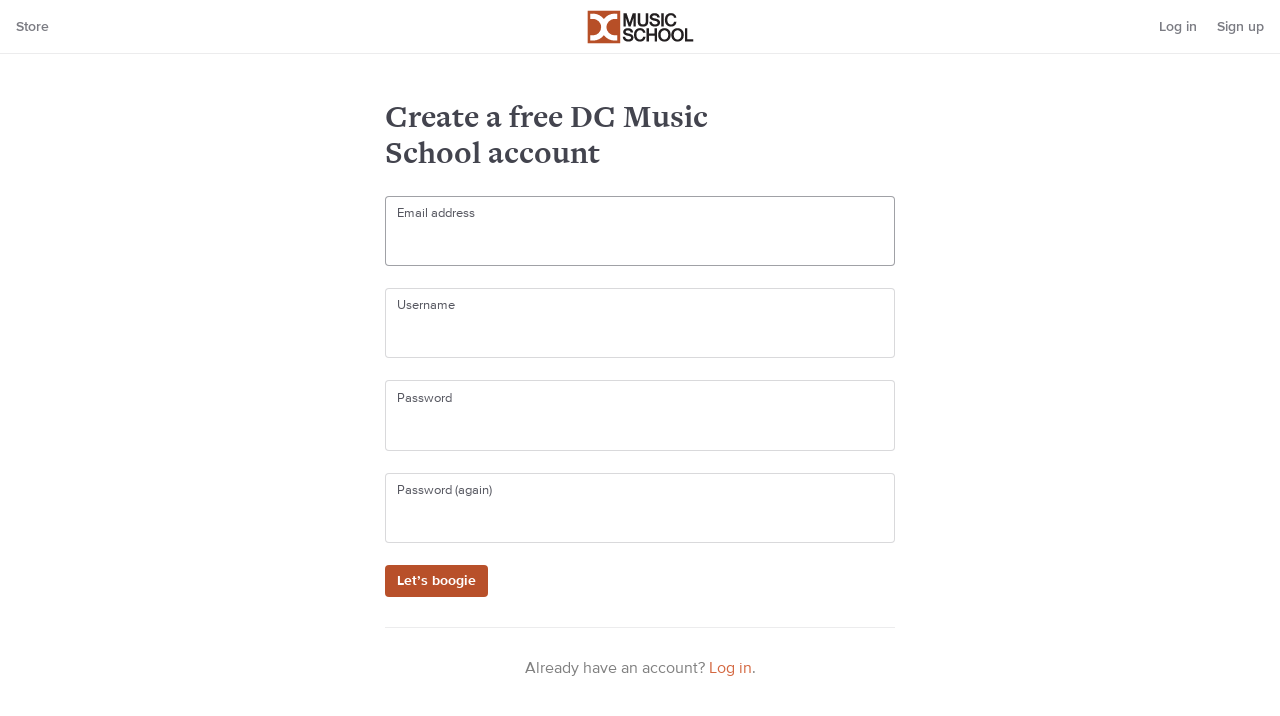

--- FILE ---
content_type: text/html; charset=utf-8
request_url: https://www.dc-musicschool.com/register/
body_size: 3281
content:

<!DOCTYPE html>
<html lang="en">
<head>
<title>Create a free DC Music School account</title>

<link rel="preconnect" href="//mediacdn.soundslice.com">
<link rel="dns-prefetch" href="//mediacdn.soundslice.com">
<link rel="preconnect" href="//avatarscdn.soundslice.com">
<link rel="dns-prefetch" href="//avatarscdn.soundslice.com">


<link rel="stylesheet" href="https://mediacdn.soundslice.com/css/base_dcms-25d8823f96ca7a9a73b05054105f9cc0.css">

<script type="text/javascript" src="https://mediacdn.soundslice.com/scripts/utils.min-9b08cdc572d688b328419e4ceac90fc6.js"></script>
<script>var soundslice = {"lang": "en", "is_ss": 0, "media_url": 'https://mediacdn.soundslice.com/', "user_id": null};</script>
<meta name="viewport" content="width=device-width">
<meta http-equiv="content-language" content="en">
<meta property="og:site_name" content="DC Music School">


<script type="text/javascript">
utils.onready(function() { document.getElementById('id_email').focus(); });
</script>


<link rel="icon" type="image/png" href="https://mediacdn.soundslice.com/dcms/favicon-32x32-9ec2152cb85e59d914de5f48073bc81e.png">
</head>
<body class="">

<svg style="display: none;"><symbol viewBox="0 0 24 24" id="shape-channels-bookmark"><path fill="inherit" stroke="currentColor" stroke-linecap="round" stroke-linejoin="round" stroke-width="1.5" d="M12.855 19.214a1.679 1.679 0 00-1.71 0l-5.99 3.668a.843.843 0 01-.757.05c-.244-.104-.398-.314-.398-.544V2.225C4 1.547 4.651 1 5.454 1h13.092C19.348 1 20 1.548 20 2.225v20.163c0 .23-.154.441-.398.546a.843.843 0 01-.758-.052l-5.989-3.668z"/></symbol><symbol viewBox="0 0 12 8" id="shape-dropdown"><path fill="currentColor" d="M9.884.76L6.88 3.997a1.2 1.2 0 01-1.758 0L2.116.76A.962.962 0 00.705.761a1.12 1.12 0 000 1.522L5.12 7.05a1.2 1.2 0 001.76 0l4.415-4.767a1.12 1.12 0 000-1.522.962.962 0 00-1.41 0z"/></symbol><symbol viewBox="0 0 12 15" id="shape-magnifying-glass"><g fill="currentColor"><path d="M6.378 11.356c-2.9 0-5.25-2.448-5.25-5.468s2.35-5.47 5.25-5.47 5.25 2.45 5.25 5.47c-.003 3.018-2.352 5.465-5.25 5.468zm0-9.687c-2.237 0-4.05 1.889-4.05 4.219s1.813 4.218 4.05 4.218 4.05-1.889 4.05-4.218c-.003-2.329-1.815-4.216-4.05-4.22z"/><path d="M1.092 14.581a.597.597 0 01-.536-.337.647.647 0 01.044-.65l2.64-3.925a.597.597 0 01.565-.352.6.6 0 01.535.4.644.644 0 01-.14.67l-2.616 3.925a.593.593 0 01-.492.27z"/></g></symbol><symbol viewBox="0 0 28 26" id="shape-logomark"><g fill="none"><path class="oddline" fill="#EA684A" d="M4.53 6.66v1.48h8.46l.54-1.48z"/><path class="evenline" fill="#E9A353" d="M27.18 8.14V6.66h-8.92l-.54 1.48z"/><path class="oddline" fill="#E9A353" d="M22.65 11.88v-1.49H16.9l-.54 1.49z"/><path class="evenline" fill="#EA684A" d="M0 10.39v1.49h11.63l.54-1.49z"/><path class="oddline" fill="#EA684A" d="M4.12 14.13v1.48h6.15l.54-1.48z"/><path class="evenline" fill="#E9A353" d="M27.18 15.61v-1.48H15.55l-.54 1.48z"/><path class="oddline" fill="#E9A353" d="M22.65 19.34v-1.48h-8.46l-.54 1.48z"/><path class="evenline" fill="#EA684A" d="M0 17.86v1.48h8.92l.54-1.48z"/><path d="M20.25.11A2.8 2.8 0 0016.8 2l-1.69 4.65-.54 1.48-.82 2.25-.56 1.5-.8 2.25-.54 1.48-.85 2.25-.54 1.48L9 23.48a1.36 1.36 0 01-1.55 1 1 1 0 01-.62-.82A1.11 1.11 0 105.5 22.2a2.8 2.8 0 001.42 3.67A2.8 2.8 0 0010.38 24l1.69-4.65.54-1.48.82-2.25.57-1.48.82-2.25.54-1.48.86-2.27.54-1.48 1.46-4.14a1.36 1.36 0 011.55-1 1 1 0 01.62.82 1.11 1.11 0 101.28 1.46A2.8 2.8 0 0020.25.11z" fill="currentColor"/></g></symbol><symbol viewBox="0 0 23 23" id="shape-help"><g fill="none" fill-rule="evenodd" transform="translate(1 1)"><circle cx="10.5" cy="10.5" r="10.5" stroke="currentColor" stroke-width="1.5"/><path fill="currentColor" fill-rule="nonzero" d="M9.926 12.69c-.399-.367-.582-.847-.582-1.375 0-1.95 2.677-2.142 2.677-3.501 0-.624-.515-1.151-1.58-1.151-1.03 0-1.762.431-2.31 1.119L7 6.582C7.848 5.577 9.128 5 10.625 5 12.72 5 14 6.071 14 7.51c0 2.366-2.96 2.558-2.96 3.981 0 .256.133.56.366.72l-1.48.48zm.599 3.31c-.632 0-1.164-.528-1.164-1.135 0-.592.532-1.103 1.164-1.103.632 0 1.164.511 1.164 1.103 0 .607-.532 1.135-1.164 1.135z"/></g></symbol><symbol viewBox="0 0 16 16" id="shape-new-hamburger"><g fill="currentColor" fill-rule="evenodd"><rect width="16" height="2" y="7" rx="1"/><rect width="16" height="2" y="2" rx="1"/><rect width="16" height="2" y="12" rx="1"/></g></symbol><symbol viewBox="0 0 24 24" id="shape-arrow-ne"><path d="M23.25.747l-22.5 22.5m22.5-15v-7.5h-7.5" fill="none" stroke="currentColor" stroke-linecap="round" stroke-linejoin="round" stroke-width="1.5"/></symbol><symbol viewBox="0 0 24 24" id="shape-arrow-e"><path fill="currentColor" d="M23.987 12a2.411 2.411 0 00-.814-1.8L11.994.361a1.44 1.44 0 00-1.9 2.162l8.637 7.6a.25.25 0 01-.165.437H1.452a1.44 1.44 0 000 2.88h17.111a.251.251 0 01.165.438l-8.637 7.6a1.44 1.44 0 101.9 2.161L23.172 13.8a2.409 2.409 0 00.815-1.8z"/></symbol><symbol viewBox="0 0 24 24" id="shape-arrow-w"><path fill="currentColor" d="M22.548 10.561H5.437a.251.251 0 01-.165-.438l8.637-7.6a1.44 1.44 0 00-1.9-2.162L.828 10.2a2.4 2.4 0 000 3.6l11.179 9.837a1.44 1.44 0 001.9-2.161l-8.637-7.6a.251.251 0 01.165-.438h17.113a1.44 1.44 0 000-2.879z"/></symbol></svg>

<svg style="display: none;">
<symbol id="burgersvg" viewBox="0 0 28 21.6"><g fill="currentColor"><rect width="28" height="3.31"/><rect y="9.14" width="28" height="3.31"/><rect y="18.29" width="28" height="3.31"/></g></symbol>
</svg>


<section id="page-message" class="page-message">
    <button id="close-page-message" class="closex">&times;</button>
    <div id="page-message-txt">Please correct the errors below.</div>
</section>

<header class="header header-app">

    
    <div id="headerfirst" class="header-first">
        <div class="mobile-menu-section">
            <button class="burger mobile-menu-toggle"><svg><use xlink:href="#shape-new-hamburger"></use></svg></button>
        </div>
        
            
            <a href="/store/" class="header-nav-link">Store</a>
        
    </div>
    

    
    <div>
        <a href="/" class="hostlogo"><img src="https://mediacdn.soundslice.com/dcms/logo-e880b8b8d813695f3db5808e0f22f9e6.svg" alt="DC Music School" class="hostlogo-image"></a>
    </div>
    

    <div class="header-second">
        
            <a href="/login/" class="header-nav-link header-nav-link-mobile">Log in</a>
            <a href="/register/" class="header-nav-link">Sign up</a>
        
    </div>

</header>

<div class="content-wrapper">
    <nav class="main-nav main-nav-onlymobile">
        <ul class="list-style-none main-nav-list">
            
            <li><a href="/store/" class="main-nav-item">Store</a></li>
            <li><a href="/register/" class="main-nav-item">Log in</a></li>
        </ul>
    </nav>
    <main class="page-content">
        
        
        
        

        

        
<div class="fixed6col signup-page">
<h2>Create a free DC Music School&nbsp;account</h2>

<form action="" method="post" class="margin-top-22">


<p class="standard-form"><label><span class="label">Email address</span> <input type="email" name="email" autocomplete="email" maxlength="100" required id="id_email"></label></p>


<p class="standard-form"><label><span class="label">Username</span> <input type="text" name="username" required id="id_username"></label></p>

<div class="non-field-errors"></div>

<p class="standard-form"><label><span class="label">Password</span> <input type="password" name="password1" autocomplete="new-password" maxlength="100" required id="id_password1"></label></p>


<p class="standard-form"><label><span class="label">Password (again)</span> <input type="password" name="password2" autocomplete="new-password" maxlength="100" required id="id_password2"></label></p>

<input type="hidden" name="account_type" value="Q6kq9Z">

<p><input type="submit" value="Let’s boogie" class="standard-button"></p>

<hr class="divider">

<p class="text-center-no-mobile text-muted">Already have an account? <a href="/login/">Log in</a>.</p>
</div>


</form>
</div>


        
    </main>
</div>

<script type="text/javascript" src="https://mediacdn.soundslice.com/scripts/common-v2.min-9a96b1d627bc70f9d27a5da0344f08a8.js"></script>



<script async src="https://www.googletagmanager.com/gtag/js?id=G-J9893EE0S8"></script>
<script>
window.dataLayer = window.dataLayer || [];
function gtag(){dataLayer.push(arguments);}
gtag('js', new Date());
gtag('config', 'G-J9893EE0S8');
</script>


</body>
</html>


--- FILE ---
content_type: text/css
request_url: https://mediacdn.soundslice.com/css/base_dcms-25d8823f96ca7a9a73b05054105f9cc0.css
body_size: 25983
content:
:root{--v-background-color: white;--v-background-color-rgb: 255, 255, 255;--v-foreground-color: #43444E;--v-foreground-color-rgb: 67, 68, 78;--v-foreground-color-light: #808080;--v-border-color: rgba(67, 68, 78, 0.1);--v-border-color-dark: rgba(67, 68, 78, 0.2);--v-boxshadow-color: rgba(67, 68, 78, 0.1);--v-logo-color: #60516E;--v-background-color-light: #FAF8F5;--v-background-color-light-rgb: 250, 248, 245;--v-background-color-subtle: hsl(0, 0%, 96%);--v-background-color-blue: hsl(200, 20%, 96%);--v-highlight-color: #f2725f;--v-highlight-color-rgb: 242, 114, 95;--v-highlight-color-bg: #fff6f5;--player-highlight: #F3A42D;--player-background-color: #43444E;--player-foreground-color: white;--player-foreground-color-rgb: 255, 255, 255;--player-contrast: hsla(0, 0%, 0%, 0.65);--player-contrast-light: hsla(0, 0%, 100%, 0.3);--player-progress-color: #d9dadb;--player-video-background-color: transparent;--player-paged-buttons-background-color: #FAF8F5;--player-paged-buttons-foreground-color: #43444E;--player-paged-buttons-border-color: rgba(67, 68, 78, 0.1);--player-settings-highlight: #43444E;--player-settings-highlight-text: white;--player-settings-highlight-tabs: rgba(67, 68, 78, 0.125);--player-settings-highlight-tabs-text: #43444E;--player-settings-slider-background-color: rgba(67, 68, 78, 0.1);--player-settings-slider-foreground-color: rgba(67, 68, 78, 0.3);--player-bar-highlight-color: #EA6B24}:root{--sat: env(safe-area-inset-top);--sar: env(safe-area-inset-right);--sab: env(safe-area-inset-bottom);--sal: env(safe-area-inset-left)}.standard-form input[type=text],.standard-form input[type=url],.standard-form input[type=password],.standard-form input[type=email],.standard-form input[type=number],.standard-form input[type=file],.standard-form textarea,.standard-form.standard-form-checkbox,.standard-form.standard-form-select,.standard-form.standard-form-color,.vid .videocover:before,.vid .videocover:after,.btn-secondary .nextarrow,.btn-secondary .prevarrow{-webkit-transition:all 250ms cubic-bezier(0.165, 0.84, 0.44, 1);-moz-transition:all 250ms cubic-bezier(0.165, 0.84, 0.44, 1);-ms-transition:all 250ms cubic-bezier(0.165, 0.84, 0.44, 1);-o-transition:all 250ms cubic-bezier(0.165, 0.84, 0.44, 1);transition:all 250ms cubic-bezier(0.165, 0.84, 0.44, 1)}a.badge,.but,.sbut,a.but,a.sbut,.pseudo-link-muted,a,.pseudo-link,.subtle-link,.score-title a,#unverified-stripe a,.permanent-message-top a,.standard-button,.select-caret,.text-muted-hover{-webkit-transition:background 250ms cubic-bezier(0.165, 0.84, 0.44, 1),color 250ms cubic-bezier(0.165, 0.84, 0.44, 1);-moz-transition:background 250ms cubic-bezier(0.165, 0.84, 0.44, 1),color 250ms cubic-bezier(0.165, 0.84, 0.44, 1);-ms-transition:background 250ms cubic-bezier(0.165, 0.84, 0.44, 1),color 250ms cubic-bezier(0.165, 0.84, 0.44, 1);-o-transition:background 250ms cubic-bezier(0.165, 0.84, 0.44, 1),color 250ms cubic-bezier(0.165, 0.84, 0.44, 1);transition:background 250ms cubic-bezier(0.165, 0.84, 0.44, 1),color 250ms cubic-bezier(0.165, 0.84, 0.44, 1)}.fixed10col:after,.fixed12col:after,.fixed8col:after,.fixed6col:after{content:"";display:table;clear:both}.standard-form input[type=text],.standard-form input[type=url],.standard-form input[type=password],.standard-form input[type=email],.standard-form input[type=number],.standard-form input[type=file],.standard-form textarea,.standard-form.standard-form-checkbox,.standard-form.standard-form-select,.standard-form.standard-form-color{border-radius:4px}.roundbox,.upload-box,.modal-box{border-radius:6px;-webkit-border-radius:6px;-moz-border-radius:6px;-ms-border-radius:6px;-o-border-radius:6px}.textarea,.search-input,.text-input,.modal-inputfile,.modal-textarea,.header-search,.modal-inputtext,.select-list,.modal-select{-webkit-transition:border-color 250ms cubic-bezier(0.165, 0.84, 0.44, 1);-moz-transition:border-color 250ms cubic-bezier(0.165, 0.84, 0.44, 1);-ms-transition:border-color 250ms cubic-bezier(0.165, 0.84, 0.44, 1);-o-transition:border-color 250ms cubic-bezier(0.165, 0.84, 0.44, 1);transition:border-color 250ms cubic-bezier(0.165, 0.84, 0.44, 1);color:#43444e;color:var(--v-foreground-color);-webkit-appearance:none;background-color:rgba(0,0,0,0);font-size:14px;padding:10px;border-radius:3px;border:1px solid;border-color:rgba(var(--v-foreground-color-rgb), 0.3)}.textarea:hover,.search-input:hover,.text-input:hover,.modal-inputfile:hover,.modal-textarea:hover,.header-search:hover,.modal-inputtext:hover,.select-list:hover,.modal-select:hover{outline:none;border-color:rgba(var(--v-foreground-color-rgb), 0.35)}.textarea:focus,.search-input:focus,.text-input:focus,.modal-inputfile:focus,.modal-textarea:focus,.header-search:focus,.modal-inputtext:focus,.select-list:focus,.modal-select:focus{outline:none;border-color:rgba(var(--v-foreground-color-rgb), 0.55)}.textarea::placeholder,.search-input::placeholder,.text-input::placeholder,.modal-inputfile::placeholder,.modal-textarea::placeholder,.header-search::placeholder,.modal-inputtext::placeholder,.select-list::placeholder,.modal-select::placeholder{color:gray;color:var(--v-foreground-color-light)}.error.textarea,.error.search-input,.error.text-input,.error.modal-inputfile,.error.modal-textarea,.error.header-search,.error.modal-inputtext,.error.select-list,.error.modal-select{border-color:#bd240f}.truncate-text,.storefilter .select-list,.slice-breadcrumbs,.autocomplete-dropdown-item{text-overflow:ellipsis;overflow:hidden;white-space:nowrap}.allcaps{text-transform:uppercase;letter-spacing:1px}.clamp-text-1{display:-webkit-box;-webkit-line-clamp:1;-webkit-box-orient:vertical;overflow:hidden}.clamp-text-2{display:-webkit-box;-webkit-line-clamp:2;-webkit-box-orient:vertical;overflow:hidden}.clamp-text-3{display:-webkit-box;-webkit-line-clamp:3;-webkit-box-orient:vertical;overflow:hidden}@keyframes loadingspin{0%{-webkit-transform:rotate(0deg);-moz-transform:rotate(0deg);-ms-transform:rotate(0deg);-o-transform:rotate(0deg);transform:rotate(0deg)}100%{-webkit-transform:rotate(360deg);-moz-transform:rotate(360deg);-ms-transform:rotate(360deg);-o-transform:rotate(360deg);transform:rotate(360deg)}}@-webkit-keyframes loadingspin{0%{-webkit-transform:rotate(0deg);-moz-transform:rotate(0deg);-ms-transform:rotate(0deg);-o-transform:rotate(0deg);transform:rotate(0deg)}100%{-webkit-transform:rotate(360deg);-moz-transform:rotate(360deg);-ms-transform:rotate(360deg);-o-transform:rotate(360deg);transform:rotate(360deg)}}@-moz-keyframes loadingspin{0%{-webkit-transform:rotate(0deg);-moz-transform:rotate(0deg);-ms-transform:rotate(0deg);-o-transform:rotate(0deg);transform:rotate(0deg)}100%{-webkit-transform:rotate(360deg);-moz-transform:rotate(360deg);-ms-transform:rotate(360deg);-o-transform:rotate(360deg);transform:rotate(360deg)}}@keyframes fadeIn{0%{opacity:0}100%{opacity:1}}@keyframes fadeOut{0%{opacity:1}100%{opacity:0}}@keyframes fadeInOutLoad{0%{opacity:1}50%{opacity:.6}100%{opacity:1}}@keyframes shake{10%,90%{transform:translate3d(-1px, 0, 0)}20%,80%{transform:translate3d(2px, 0, 0)}30%,50%,70%{transform:translate3d(-3px, 0, 0)}40%,60%{transform:translate3d(3px, 0, 0)}}.empty-state{border:2px dashed;border-color:rgba(67,68,78,.1);border-color:var(--v-border-color);border-radius:6px;padding:12px}.select-list-basic select,.button-reset,.text-button,.editbar-button{-webkit-appearance:none;outline:none;cursor:pointer;white-space:nowrap;color:inherit;font-size:inherit;font-weight:inherit}kbd,.readabletext-new svg{font-family:-apple-system,BlinkMacSystemFont,"Segoe UI",Roboto,Oxygen-Sans,Ubuntu,Cantarell,"Helvetica Neue",sans-serif;background:#fcfbfa;color:#43444e;font-size:13px;line-height:1;text-align:center;border-radius:6px;padding:6px 5px;min-width:25px;display:inline-block;box-shadow:inset 0 0 0 1px rgba(67,68,78,.2),inset 0 -2px 0 rgba(67,68,78,.075)}.only-for-screenreaders,.checkbox-toggle input{position:absolute;width:1px;height:1px;padding:0;margin:-1px;overflow:hidden;clip:rect(0, 0, 0, 0);white-space:nowrap;border:0}@font-face{font-family:"freight-text-pro";src:url("../fonts/freight/2CDFA8_2_0-c2ac893f0bf35c631294741d02dad2b7.woff2") format("woff2"),url("../fonts/freight/2CDFA8_2_0-f5855381dc159f35ba6c65eafb05fe50.woff") format("woff");font-weight:normal;font-style:normal}@font-face{font-family:"freight-text-pro";src:url("../fonts/freight/2CDFA8_0_0-dd704242fc957c5c311f96fb3b9a1bf4.woff2") format("woff2"),url("../fonts/freight/2CDFA8_0_0-4dbff609f6bc6e14b562599317483e9d.woff") format("woff");font-weight:bold;font-style:normal}@font-face{font-family:"freight-text-pro";src:url("../fonts/freight/2CDFA8_1_0-f013c61555aee95900727f890834f945.woff2") format("woff2"),url("../fonts/freight/2CDFA8_1_0-6bbe08595d66fca561b29a8b253c1603.woff") format("woff");font-weight:normal;font-style:italic}@font-face{font-family:"proxima-nova";src:url("../fonts/proxima/reg-soundslice-209171069724eaab56cf6f1203e2956e.woff2") format("woff2"),url("../fonts/proxima/reg-soundslice-f0e2c83f2535f1dbd51976d304318372.woff") format("woff")}@font-face{font-family:"proxima-nova";src:url("../fonts/proxima/2F3AD3_3_0-83f070773e1ee1f3141f67725fea2eb9.woff2") format("woff2"),url("../fonts/proxima/2F3AD3_3_0-3d0a2893207fc9868cf1485f82204380.woff") format("woff");font-style:italic}@font-face{font-family:"proxima-nova";src:url("../fonts/proxima/semibold-subset.woff2") format("woff2"),url("../fonts/proxima/semibold-subset.woff") format("woff");font-weight:600;font-style:normal}@font-face{font-family:"proxima-nova";src:url("../fonts/proxima/2F3AD3_8_0-e835dd5dc9e570f8f3982d53fb740851.woff2") format("woff2"),url("../fonts/proxima/2F3AD3_8_0-83502552178434deac932a452472575d.woff") format("woff");font-weight:bold;font-style:normal}.slice-breadcrumb.active,.editbar-button-toggle.active:not(.disabled){background-color:#fff6f5;background-color:var(--v-highlight-color-bg);color:#f2725f;color:var(--v-highlight-color);border-color:rgba(var(--v-highlight-color-rgb), 0.4)}.editbar-button-secondary:hover:not(.disabled){color:#43444e;color:var(--v-foreground-color);border-color:rgba(var(--v-foreground-color-rgb), 0.3)}*{margin:0;padding:0;-webkit-box-sizing:border-box;-moz-box-sizing:border-box;box-sizing:border-box}body{font-family:"proxima-nova",helvetica,arial,sans-serif;-webkit-font-smoothing:antialiased;-moz-osx-font-smoothing:grayscale}button{appearance:none;-webkit-appearance:none;-moz-appearance:none;border:0;background:0;outline:none;cursor:pointer;font-family:"proxima-nova",helvetica,arial,sans-serif;font-size:16px}.action-button{appearance:none;-webkit-appearance:none;-moz-appearance:none;background:none;border:0;outline:none;cursor:pointer;opacity:.7;will-change:opacity;-webkit-transition:opacity 250ms cubic-bezier(0.165, 0.84, 0.44, 1);-moz-transition:opacity 250ms cubic-bezier(0.165, 0.84, 0.44, 1);-ms-transition:opacity 250ms cubic-bezier(0.165, 0.84, 0.44, 1);-o-transition:opacity 250ms cubic-bezier(0.165, 0.84, 0.44, 1);transition:opacity 250ms cubic-bezier(0.165, 0.84, 0.44, 1)}.action-button:hover,.action-button:active,.action-button:focus{opacity:1}.action-button img{-webkit-backface-visibility:hidden;-moz-backface-visibility:hidden;-ms-backface-visibility:hidden;backface-visibility:hidden}.svg-icon{width:32px;height:32px;vertical-align:middle}.svg-icon-small{width:24px;height:24px}.svg-icon-18{width:18px;height:18px}.svg-icon-tiny{width:16px;height:16px}.svg-icon-14{width:14px;height:14px}.svg-icon-12{width:12px;height:12px}.svg-icon-10,.svg-icon-arrow{width:10px;height:10px}.rotate-90{transform:rotate(90deg)}.padding-left-0,.padding-horiz-0{padding-left:0px}.padding-right-0,.padding-horiz-0{padding-right:0px}.padding-top-0,.padding-vert-0{padding-top:0px}.padding-bottom-0,.padding-vert-0{padding-bottom:0px}.padding-left-5,.padding-horiz-5{padding-left:5px}.padding-right-5,.padding-horiz-5{padding-right:5px}.padding-top-5,.padding-vert-5{padding-top:5px}.padding-bottom-5,.padding-vert-5{padding-bottom:5px}.padding-left-10,.padding-horiz-10{padding-left:10px}.padding-right-10,.padding-horiz-10{padding-right:10px}.padding-top-10,.padding-vert-10{padding-top:10px}.padding-bottom-10,.padding-vert-10{padding-bottom:10px}.padding-left-11,.padding-horiz-11{padding-left:11px}.padding-right-11,.padding-horiz-11{padding-right:11px}.padding-top-11,.padding-vert-11{padding-top:11px}.padding-bottom-11,.padding-vert-11{padding-bottom:11px}.padding-left-13,.padding-horiz-13{padding-left:13px}.padding-right-13,.padding-horiz-13{padding-right:13px}.padding-top-13,.padding-vert-13{padding-top:13px}.padding-bottom-13,.padding-vert-13{padding-bottom:13px}.padding-left-16,.padding-horiz-16{padding-left:16px}.padding-right-16,.padding-horiz-16{padding-right:16px}.padding-top-16,.padding-vert-16{padding-top:16px}.padding-bottom-16,.padding-vert-16{padding-bottom:16px}.padding-left-20,.padding-horiz-20{padding-left:20px}.padding-right-20,.padding-horiz-20{padding-right:20px}.padding-top-20,.padding-vert-20{padding-top:20px}.padding-bottom-20,.padding-vert-20{padding-bottom:20px}.padding-left-22,.padding-horiz-22{padding-left:22px}.padding-right-22,.padding-horiz-22{padding-right:22px}.padding-top-22,.padding-vert-22,.row{padding-top:22px}.padding-bottom-22,.padding-vert-22,.row{padding-bottom:22px}.padding-left-27,.padding-horiz-27{padding-left:27px}.padding-right-27,.padding-horiz-27{padding-right:27px}.padding-top-27,.padding-vert-27{padding-top:27px}.padding-bottom-27,.padding-vert-27{padding-bottom:27px}.padding-left-33,.padding-horiz-33{padding-left:33px}.padding-right-33,.padding-horiz-33{padding-right:33px}.padding-top-33,.padding-vert-33{padding-top:33px}.padding-bottom-33,.padding-vert-33{padding-bottom:33px}.padding-left-38,.padding-horiz-38{padding-left:38px}.padding-right-38,.padding-horiz-38{padding-right:38px}.padding-top-38,.padding-vert-38{padding-top:38px}.padding-bottom-38,.padding-vert-38{padding-bottom:38px}.padding-left-44,.padding-horiz-44{padding-left:44px}.padding-right-44,.padding-horiz-44{padding-right:44px}.padding-top-44,.padding-vert-44{padding-top:44px}.padding-bottom-44,.padding-vert-44{padding-bottom:44px}.padding-left-55,.padding-horiz-55{padding-left:55px}.padding-right-55,.padding-horiz-55{padding-right:55px}.padding-top-55,.padding-vert-55{padding-top:55px}.padding-bottom-55,.padding-vert-55{padding-bottom:55px}.padding-left-88,.padding-horiz-88{padding-left:88px}.padding-right-88,.padding-horiz-88{padding-right:88px}.padding-top-88,.padding-vert-88{padding-top:88px}.padding-bottom-88,.padding-vert-88{padding-bottom:88px}.margin-left-0,.margin-horiz-0{margin-left:0px}.margin-right-0,.margin-horiz-0{margin-right:0px}.margin-top-0,.margin-vert-0{margin-top:0px}.margin-bottom-0,.margin-vert-0{margin-bottom:0px}.margin-left-2,.margin-horiz-2{margin-left:2px}.margin-right-2,.margin-horiz-2{margin-right:2px}.margin-top-2,.margin-vert-2{margin-top:2px}.margin-bottom-2,.margin-vert-2{margin-bottom:2px}.margin-left-4,.margin-horiz-4{margin-left:4px}.margin-right-4,.margin-horiz-4{margin-right:4px}.margin-top-4,.margin-vert-4{margin-top:4px}.margin-bottom-4,.margin-vert-4{margin-bottom:4px}.margin-left-5,.margin-horiz-5{margin-left:5px}.margin-right-5,.margin-horiz-5{margin-right:5px}.margin-top-5,.margin-vert-5{margin-top:5px}.margin-bottom-5,.margin-vert-5{margin-bottom:5px}.margin-left-6,.margin-horiz-6{margin-left:6px}.margin-right-6,.margin-horiz-6{margin-right:6px}.margin-top-6,.margin-vert-6{margin-top:6px}.margin-bottom-6,.margin-vert-6{margin-bottom:6px}.margin-left-8,.margin-horiz-8{margin-left:8px}.margin-right-8,.margin-horiz-8{margin-right:8px}.margin-top-8,.margin-vert-8{margin-top:8px}.margin-bottom-8,.margin-vert-8{margin-bottom:8px}.margin-left-10,.margin-horiz-10{margin-left:10px}.margin-right-10,.margin-horiz-10{margin-right:10px}.margin-top-10,.margin-vert-10{margin-top:10px}.margin-bottom-10,.margin-vert-10{margin-bottom:10px}.margin-left-11,.margin-horiz-11{margin-left:11px}.margin-right-11,.margin-horiz-11{margin-right:11px}.margin-top-11,.margin-vert-11{margin-top:11px}.margin-bottom-11,.margin-vert-11{margin-bottom:11px}.margin-left-12,.margin-horiz-12{margin-left:12px}.margin-right-12,.margin-horiz-12{margin-right:12px}.margin-top-12,.margin-vert-12{margin-top:12px}.margin-bottom-12,.margin-vert-12{margin-bottom:12px}.margin-left-13,.margin-horiz-13{margin-left:13px}.margin-right-13,.margin-horiz-13{margin-right:13px}.margin-top-13,.margin-vert-13{margin-top:13px}.margin-bottom-13,.margin-vert-13{margin-bottom:13px}.margin-left-14,.margin-horiz-14{margin-left:14px}.margin-right-14,.margin-horiz-14{margin-right:14px}.margin-top-14,.margin-vert-14{margin-top:14px}.margin-bottom-14,.margin-vert-14{margin-bottom:14px}.margin-left-16,.margin-horiz-16{margin-left:16px}.margin-right-16,.margin-horiz-16{margin-right:16px}.margin-top-16,.margin-vert-16{margin-top:16px}.margin-bottom-16,.margin-vert-16{margin-bottom:16px}.margin-left-18,.margin-horiz-18{margin-left:18px}.margin-right-18,.margin-horiz-18{margin-right:18px}.margin-top-18,.margin-vert-18{margin-top:18px}.margin-bottom-18,.margin-vert-18{margin-bottom:18px}.margin-left-20,.margin-horiz-20{margin-left:20px}.margin-right-20,.margin-horiz-20{margin-right:20px}.margin-top-20,.margin-vert-20{margin-top:20px}.margin-bottom-20,.margin-vert-20{margin-bottom:20px}.margin-left-22,.margin-horiz-22{margin-left:22px}.margin-right-22,.margin-horiz-22{margin-right:22px}.margin-top-22,.margin-vert-22{margin-top:22px}.margin-bottom-22,.row,.margin-vert-22{margin-bottom:22px}.margin-left-24,.margin-horiz-24{margin-left:24px}.margin-right-24,.margin-horiz-24{margin-right:24px}.margin-top-24,.margin-vert-24{margin-top:24px}.margin-bottom-24,.margin-vert-24{margin-bottom:24px}.margin-left-27,.margin-horiz-27{margin-left:27px}.margin-right-27,.margin-horiz-27{margin-right:27px}.margin-top-27,.margin-vert-27{margin-top:27px}.margin-bottom-27,.margin-vert-27{margin-bottom:27px}.margin-left-28,.margin-horiz-28{margin-left:28px}.margin-right-28,.margin-horiz-28{margin-right:28px}.margin-top-28,.margin-vert-28{margin-top:28px}.margin-bottom-28,.margin-vert-28{margin-bottom:28px}.margin-left-30,.margin-horiz-30{margin-left:30px}.margin-right-30,.margin-horiz-30{margin-right:30px}.margin-top-30,.margin-vert-30{margin-top:30px}.margin-bottom-30,.margin-vert-30{margin-bottom:30px}.margin-left-33,.margin-horiz-33{margin-left:33px}.margin-right-33,.margin-horiz-33{margin-right:33px}.margin-top-33,.margin-vert-33{margin-top:33px}.margin-bottom-33,.margin-vert-33{margin-bottom:33px}.margin-left-38,.margin-horiz-38{margin-left:38px}.margin-right-38,.margin-horiz-38{margin-right:38px}.margin-top-38,.margin-vert-38{margin-top:38px}.margin-bottom-38,.margin-vert-38{margin-bottom:38px}.margin-left-40,.margin-horiz-40{margin-left:40px}.margin-right-40,.margin-horiz-40{margin-right:40px}.margin-top-40,.margin-vert-40{margin-top:40px}.margin-bottom-40,.margin-vert-40{margin-bottom:40px}.margin-left-44,.margin-horiz-44{margin-left:44px}.margin-right-44,.margin-horiz-44{margin-right:44px}.margin-top-44,.margin-vert-44{margin-top:44px}.margin-bottom-44,.margin-vert-44{margin-bottom:44px}.margin-left-55,.margin-horiz-55{margin-left:55px}.margin-right-55,.margin-horiz-55{margin-right:55px}.margin-top-55,.margin-vert-55{margin-top:55px}.margin-bottom-55,.margin-vert-55{margin-bottom:55px}.margin-left-88,.margin-horiz-88{margin-left:88px}.margin-right-88,.margin-horiz-88{margin-right:88px}.margin-top-88,.margin-vert-88{margin-top:88px}.margin-bottom-88,.margin-vert-88{margin-bottom:88px}.hiddenelement{display:none}.hiddenblockelement{display:none}.hiddenblockelement.active{display:block}.hidden-i{display:none !important}.hiddenflexelement{display:none}.hiddenflexelement.active{display:-webkit-box;display:-webkit-flex;display:-moz-flex;display:-ms-flexbox;display:flex}.pull-left{float:left}.pull-right{float:right}.centered,.text-center{text-align:center}@media(min-width: 611px){.text-center-no-mobile{text-align:center}}.list-style-none{list-style:none}.divider{border:none;height:1px;background-color:rgba(67,68,78,.1);background-color:var(--v-border-color);margin-top:30px;margin-bottom:30px}.ui-tooltip:not(.ui-tooltip-dm) .divider{background-color:rgba(67,68,78,.1)}.divider-24{margin-top:24px;margin-bottom:24px}.divider-20{margin-top:20px;margin-bottom:20px}.divider-16{margin-top:16px;margin-bottom:16px}.divider-12{margin-top:12px;margin-bottom:12px}.divider-8{margin-top:8px;margin-bottom:8px}.divider-4{margin-top:4px;margin-bottom:4px}.hidden{display:none}@media(max-width: 610px){.only6col{display:none}}@media(min-width: 611px){.less-6col{display:none}}h1{font-size:52px;line-height:62px;letter-spacing:.1px}h3{font-size:26px;line-height:28px}h4{font-size:21px;line-height:22px}.small{font-size:.8125em}.text-muted,.checklist-listitem-sub,.is-owner .score-description,.page-title-action{color:gray;color:var(--v-foreground-color-light)}.text-muted-hover:hover{color:var(--v-foreground-color)}.text-muted-force-light{color:var(--v-foreground-color-light)}.noselect{-moz-user-select:none;-khtml-user-select:none;-webkit-user-select:none;-o-user-select:none;user-select:none}.select-wrapper{max-width:100%;display:inline-block;position:relative}#settings .select-wrapper{display:block}.select-list,.modal-select{-moz-appearance:none;padding-right:35px;max-width:100%}.select-list option,.select-list optgroup,.modal-select option,.modal-select optgroup{color:initial;-webkit-appearance:none;-moz-appearance:none}.select-list-slim{padding:6px 8px}@media(min-width: 611px){.modal-select{min-width:169px}}.select-caret{line-height:0;position:absolute;top:50%;transform:translateY(-50%);right:10px;pointer-events:none;color:rgba(var(--v-foreground-color-rgb), 0.5)}.select-caret svg{width:14px;height:14px}.select-caret-mini svg{width:12px;height:12px}.select-wrapper-mini select{font-size:13px;padding:4px 22px 4px 6px}.select-wrapper-mini .select-caret{right:8px}.select-wrapper-mini .select-caret svg{width:10px;height:10px}.select-wrapper-full{width:100%}.select-wrapper-full select{width:100%;min-width:inherit}.checkbox-toggle{display:-webkit-box;display:-webkit-flex;display:-moz-flex;display:-ms-flexbox;display:flex;-webkit-box-align:center;-ms-flex-align:center;-webkit-align-items:center;-moz-align-items:center;align-items:center;cursor:pointer}.checkbox-toggle-name{margin-left:8px;font-weight:600;font-size:14px}.checkbox-toggle-element{--toggle-color-off: rgba(var(--v-foreground-color-rgb), 0.1);--toggle-color-on: #2ac668;background:var(--toggle-color-off);width:38px;height:24px;border-radius:16px;position:relative;transition:color .125s}@media(prefers-color-scheme: dark){body:not(.loggedout):not(.light-theme) .checkbox-toggle-element{--toggle-color-off: hsla(0, 0%, 100%, 0.2)}}body.dark-theme:not(.loggedout) .checkbox-toggle-element{--toggle-color-off: hsla(0, 0%, 100%, 0.2)}.checkbox-toggle-element:before{transition:left .125s;position:absolute;top:4px;left:5px;content:"";width:16px;height:16px;background-color:#fff;border-radius:100%;box-shadow:0 1px 4px rgba(67,68,78,.1)}input:active+.checkbox-toggle-element{background-color:color-mix(in lch, var(--toggle-color-off), var(--v-foreground-color) 5%)}input:checked+.checkbox-toggle-element{background:var(--toggle-color-on)}input:checked+.checkbox-toggle-element:before{left:17px}input:checked:active+.checkbox-toggle-element{background-color:color-mix(in lch, var(--toggle-color-on), var(--v-foreground-color) 5%)}.modal{position:fixed;top:0;left:0;width:100%;height:100%;background:rgba(0,0,0,.6);z-index:0;opacity:0;visibility:hidden;-webkit-transition:visibility 125ms cubic-bezier(0.165, 0.84, 0.44, 1),opacity 125ms cubic-bezier(0.165, 0.84, 0.44, 1),z-index 125ms step-end;-moz-transition:visibility 125ms cubic-bezier(0.165, 0.84, 0.44, 1),opacity 125ms cubic-bezier(0.165, 0.84, 0.44, 1),z-index 125ms step-end;-ms-transition:visibility 125ms cubic-bezier(0.165, 0.84, 0.44, 1),opacity 125ms cubic-bezier(0.165, 0.84, 0.44, 1),z-index 125ms step-end;-o-transition:visibility 125ms cubic-bezier(0.165, 0.84, 0.44, 1),opacity 125ms cubic-bezier(0.165, 0.84, 0.44, 1),z-index 125ms step-end;transition:visibility 125ms cubic-bezier(0.165, 0.84, 0.44, 1),opacity 125ms cubic-bezier(0.165, 0.84, 0.44, 1),z-index 125ms step-end;display:-webkit-box;display:-webkit-flex;display:-moz-flex;display:-ms-flexbox;display:flex;-webkit-box-align:center;-ms-flex-align:center;-webkit-align-items:center;-moz-align-items:center;align-items:center;-webkit-box-pack:center;-ms-flex-pack:center;-webkit-justify-content:center;-moz-justify-content:center;justify-content:center}.modal.active{opacity:1;visibility:visible;z-index:5000;-webkit-transition:visibility 125ms cubic-bezier(0.165, 0.84, 0.44, 1),opacity 125ms cubic-bezier(0.165, 0.84, 0.44, 1),z-index 125ms step-start;-moz-transition:visibility 125ms cubic-bezier(0.165, 0.84, 0.44, 1),opacity 125ms cubic-bezier(0.165, 0.84, 0.44, 1),z-index 125ms step-start;-ms-transition:visibility 125ms cubic-bezier(0.165, 0.84, 0.44, 1),opacity 125ms cubic-bezier(0.165, 0.84, 0.44, 1),z-index 125ms step-start;-o-transition:visibility 125ms cubic-bezier(0.165, 0.84, 0.44, 1),opacity 125ms cubic-bezier(0.165, 0.84, 0.44, 1),z-index 125ms step-start;transition:visibility 125ms cubic-bezier(0.165, 0.84, 0.44, 1),opacity 125ms cubic-bezier(0.165, 0.84, 0.44, 1),z-index 125ms step-start}.modal.notransition{transition:unset}.modal-box{overflow:hidden;font-size:0;background-color:#fff;background-color:var(--v-background-color);min-width:50%;max-width:90%;position:relative}.modal-header{padding:24px 22px 20px;font-weight:600;font-size:16px;line-height:1}.modal-content{padding:22px;border-top:1px solid;border-color:rgba(67,68,78,.1);border-color:var(--v-border-color);font:14px/16px "proxima-nova",helvetica,arial,sans-serif}.modal-content-buttons{display:flex;flex-wrap:wrap;gap:12px}.modal-subcontent{margin-top:24px}.modal-content>.modal-subcontent:first-of-type{margin-top:0}.modal-subcontent-flex{display:-webkit-box;display:-webkit-flex;display:-moz-flex;display:-ms-flexbox;display:flex;-webkit-box-align:center;-ms-flex-align:center;-webkit-align-items:center;-moz-align-items:center;align-items:center}.modal-subcontent-flex .modal-inputtext{max-width:inherit}.modal-subcontent-flex-sb{-webkit-box-pack:justify;-ms-flex-pack:justify;-webkit-justify-content:space-between;-moz-justify-content:space-between;justify-content:space-between}.modal-subcontent-flex-baseline{-webkit-box-align:baseline;-ms-flex-align:baseline;-webkit-align-items:baseline;-moz-align-items:baseline;align-items:baseline}.modal-label{margin-right:11px;display:inline-block;width:100px;color:gray;color:var(--v-foreground-color-light)}.modal-selector{padding:11px 0;border-top:1px solid;border-color:gray;border-color:var(--v-foreground-color-light);font:14px/16px "proxima-nova",helvetica,arial,sans-serif;max-height:300px;overflow-y:auto;white-space:nowrap}.modal-selector label{display:block;padding:5px 0 5px 22px;cursor:pointer}.modal-selector label:hover{color:rgba(var(--v-foreground-color-rgb), 0.8)}.modal-selector input{float:left;margin-left:-100px}.modal-selector input:checked+label{color:#f2725f;color:var(--v-highlight-color);background-color:#fff6f5;background-color:var(--v-highlight-color-bg)}.modal-selector input:checked+label .svg-icon-folder-modal{fill:#f2725f;fill:var(--v-highlight-color);opacity:1}.modal-radio{padding:0 11px 0 0}.modal-righttext{float:right;margin:8px 0 8px 5px}.modal-inputtext{max-width:calc(100% - 100px - 11px - 4px)}.modal-content-scrollable{overflow-y:auto;overscroll-behavior:contain;-webkit-overflow-scrolling:touch;-ms-overflow-style:-ms-autohiding-scrollbar;scrollbar-width:thin;scrollbar-color:rgba(67,68,78,.7) rgba(0,0,0,0);scrollbar-width:auto;max-height:calc(100dvh - 140px - 32px);padding-bottom:0}.modal-content-scrollable::-webkit-scrollbar{height:12px;width:12px}.modal-content-scrollable::-webkit-scrollbar-track{background-color:rgba(0,0,0,0)}.modal-content-scrollable::-webkit-scrollbar-thumb{box-shadow:inset 0 0 8px 8px rgba(67,68,78,.7);border-radius:10px;background-color:rgba(0,0,0,0);border:solid 2px rgba(0,0,0,0)}.modal-content-scrollable::-webkit-scrollbar-thumb:hover{box-shadow:inset 0 0 8px 8px rgba(31.6517241379,32.124137931,36.8482758621,.7)}@media(prefers-color-scheme: dark){body:not(.loggedout):not(.light-theme) .modal-content-scrollable::-webkit-scrollbar-thumb{box-shadow:inset 0 0 8px 8px hsla(0,0%,100%,.2)}}body.dark-theme:not(.loggedout) .modal-content-scrollable::-webkit-scrollbar-thumb{box-shadow:inset 0 0 8px 8px hsla(0,0%,100%,.2)}.modal-content-scrollable:after{content:"";height:22px;display:block}.closex{font:bold 27px/18px "proxima-nova",helvetica,arial,sans-serif;color:gray;color:var(--v-foreground-color-light)}.standard-button{border-radius:4px;-webkit-appearance:none;font:bold 14px/16px "proxima-nova",helvetica,arial,sans-serif;outline:none;cursor:pointer;background:#b8502a;color:#fff;border:0;padding:8px 12px;white-space:nowrap}.standard-button:hover,.standard-button:active{color:#fff;text-decoration:none !important}.standard-button:hover{background:rgb(163.2389380531,70.9734513274,37.2610619469)}.standard-button:active{background:rgb(154.9345132743,67.3628318584,35.3654867257);-webkit-transition:none;-moz-transition:none;-ms-transition:none;-o-transition:none;transition:none}.standard-button:disabled{background:hsl(16.0563380282,62.8318584071%,69.3137254902%);cursor:not-allowed}.standard-button-no-hover:hover,.standard-button-no-hover:active{background:#b8502a}.cancel-link,.modal-action-link{font-size:14px;line-height:16px;font-family:"proxima-nova",helvetica,arial,sans-serif;color:gray;color:var(--v-foreground-color-light);margin-left:5px}.editbar-button{background-color:#fff;background-color:var(--v-background-color);color:#43444e;color:var(--v-foreground-color);border-radius:6px;font-weight:600;font-size:13px;line-height:1;height:30px;padding-right:8px;padding-left:8px;-webkit-transition:color 250ms cubic-bezier(0.165, 0.84, 0.44, 1),border-color 250ms cubic-bezier(0.165, 0.84, 0.44, 1);-moz-transition:color 250ms cubic-bezier(0.165, 0.84, 0.44, 1),border-color 250ms cubic-bezier(0.165, 0.84, 0.44, 1);-ms-transition:color 250ms cubic-bezier(0.165, 0.84, 0.44, 1),border-color 250ms cubic-bezier(0.165, 0.84, 0.44, 1);-o-transition:color 250ms cubic-bezier(0.165, 0.84, 0.44, 1),border-color 250ms cubic-bezier(0.165, 0.84, 0.44, 1);transition:color 250ms cubic-bezier(0.165, 0.84, 0.44, 1),border-color 250ms cubic-bezier(0.165, 0.84, 0.44, 1);border:none}.editbar-button:focus-visible:not(.disabled){outline:auto;outline-offset:1px}.editbar-button-secondary{border:1px solid;border-color:rgba(var(--v-foreground-color-rgb), 0.15);color:rgba(var(--v-foreground-color-rgb), 0.8)}@media(prefers-color-scheme: dark){body:not(.loggedout):not(.light-theme) .editbar-button-secondary{border-color:rgba(var(--v-foreground-color-rgb), 0.4)}}body.dark-theme:not(.loggedout) .editbar-button-secondary{border-color:rgba(var(--v-foreground-color-rgb), 0.4)}.editbar-button-secondary.disabled{cursor:not-allowed}.editbar-button-secondary.disabled .svg-icon,.editbar-button-secondary.disabled .editbar-button-text{opacity:.25}.editbar-button-secondary-highlight{color:#43444e;color:var(--v-foreground-color)}.editbar-button-set-width{width:30px}.fixed6col{max-width:550px;margin:auto;padding-right:20px;padding-left:20px}@media(max-width: 610px){.fixed6col{width:100%;padding:0 16px}}.fixed8col{width:740px;margin:auto}@media(max-width: 800px){.fixed8col{width:645px}}@media(max-width: 705px){.fixed8col{width:550px}}@media(max-width: 610px){.fixed8col{width:100%;padding:0 16px}}.fixed12col{width:1120px;margin-right:auto;margin-left:auto}@media(max-width: 1520px){.fixed12col{width:1025px}}@media(max-width: 1140px){.fixed12col{width:942px}}@media(max-width: 1045px){.fixed12col{width:930px}}@media(max-width: 990px){.fixed12col{width:835px}}@media(max-width: 895px){.fixed12col{width:740px}}@media(max-width: 800px){.fixed12col{width:645px}}@media(max-width: 705px){.fixed12col{width:550px}}@media(max-width: 610px){.fixed12col{width:100%;padding:0 16px}}.fixed10col{width:930px;margin-right:auto;margin-left:auto}@media(max-width: 990px){.fixed10col{width:835px}}@media(max-width: 895px){.fixed10col{width:740px}}@media(max-width: 800px){.fixed10col{width:645px}}@media(max-width: 705px){.fixed10col{width:550px}}@media(max-width: 610px){.fixed10col{width:100%;padding:0 16px}}.twocol73 .col3{float:right;width:265px}.twocol73 .col7{float:left;width:645px;padding-right:40px}@media(max-width: 990px){.twocol73 .col3{width:210px}.twocol73 .col7{width:625px}}@media(max-width: 895px){.twocol73 .col3{width:210px}.twocol73 .col7{width:530px}}@media(max-width: 800px){.twocol73 .col3{width:210px}.twocol73 .col7{width:435px}}@media(max-width: 705px){.twocol73 .col3{float:none;width:100%;margin:11px 0}.twocol73 .col7{float:none;width:100%;margin:11px 0;padding-left:0}}@keyframes logo{0%{fill:#f2725f}100%{fill:#f3a42d}}@-webkit-keyframes logo{0%{fill:#f2725f}100%{fill:#f3a42d}}@-moz-keyframes logo{0%{fill:#f2725f}100%{fill:#f3a42d}}@keyframes logoodd{0%{fill:#f3a42d}100%{fill:#f2725f}}@-webkit-keyframes logoodd{0%{fill:#f3a42d}100%{fill:#f2725f}}@-moz-keyframes logoodd{0%{fill:#f3a42d}100%{fill:#f2725f}}.subtle-link,.score-title a,#unverified-stripe a,.permanent-message-top a{color:inherit}.subtle-link:hover,.score-title a:hover,#unverified-stripe a:hover,.permanent-message-top a:hover{color:#f2725f}.clearfix{clear:both}.clearfix:after{content:"";display:table;clear:both}.overflow-hidden{overflow:hidden}.flex-standard{display:-webkit-box;display:-webkit-flex;display:-moz-flex;display:-ms-flexbox;display:flex;-webkit-box-pack:justify;-ms-flex-pack:justify;-webkit-justify-content:space-between;-moz-justify-content:space-between;justify-content:space-between;-webkit-box-align:center;-ms-flex-align:center;-webkit-align-items:center;-moz-align-items:center;align-items:center}.display-block{display:block}.block-link,.block-link:hover{color:inherit}.block-link-title{-webkit-transition:color 250ms cubic-bezier(0.165, 0.84, 0.44, 1);-moz-transition:color 250ms cubic-bezier(0.165, 0.84, 0.44, 1);-ms-transition:color 250ms cubic-bezier(0.165, 0.84, 0.44, 1);-o-transition:color 250ms cubic-bezier(0.165, 0.84, 0.44, 1);transition:color 250ms cubic-bezier(0.165, 0.84, 0.44, 1)}.block-link:hover .block-link-title{color:var(--v-highlight-color)}.block-link:hover .block-link-title-high{color:#f2725f}.block-link:hover .block-link-button{background:rgb(163.2389380531,70.9734513274,37.2610619469);border-color:rgb(163.2389380531,70.9734513274,37.2610619469)}.block-link:hover .but-secondary.block-link-button{background:rgba(0,0,0,0);color:rgb(240.0838150289,93.2167630058,71.4161849711);border-color:rgb(163.2389380531,70.9734513274,37.2610619469)}.nudge-top-1{position:relative;top:-1px}.nudge-top-2{position:relative;top:-2px}.callout{background:#fff8af;color:#43444e;border-radius:6px}.callout:not(:empty){padding:6px 10px}.callout a{color:inherit;text-decoration:underline}.callout-subtle{color:#43444e;color:var(--v-foreground-color);background-color:#faf8f5;background-color:var(--v-background-color-light)}.settings-avatar{width:21px;height:21px;vertical-align:middle;border-radius:50%}.settings-avatar-topnav{width:28px;height:28px;margin-top:-2px}.settings-menu{position:relative;display:inline-block;text-align:left;white-space:normal}.settings-menu .ui-tooltip.right{width:180px;padding:0;margin-top:6px}.user-setting-inner{max-height:540px;overflow-y:auto;overscroll-behavior:contain;-webkit-overflow-scrolling:touch;-ms-overflow-style:-ms-autohiding-scrollbar;scrollbar-width:thin;scrollbar-color:rgba(67,68,78,.4) rgba(0,0,0,0);overflow-x:hidden}.user-setting-inner::-webkit-scrollbar{height:10px;width:10px}.user-setting-inner::-webkit-scrollbar-track{background-color:rgba(0,0,0,0)}.user-setting-inner::-webkit-scrollbar-thumb{box-shadow:inset 0 0 6px 6px rgba(67,68,78,.4);border-radius:8px;background-color:rgba(0,0,0,0);border:solid 2px rgba(0,0,0,0)}.user-setting-inner::-webkit-scrollbar-thumb:hover{box-shadow:inset 0 0 6px 6px rgba(31.6517241379,32.124137931,36.8482758621,.4)}@media(prefers-color-scheme: dark){body:not(.loggedout):not(.light-theme) .user-setting-inner::-webkit-scrollbar-thumb{box-shadow:inset 0 0 6px 6px hsla(0,0%,100%,.2)}}body.dark-theme:not(.loggedout) .user-setting-inner::-webkit-scrollbar-thumb{box-shadow:inset 0 0 6px 6px hsla(0,0%,100%,.2)}#user-settings .navlink{display:inline-block}.settings-org-name{max-width:110px;text-align:left}.settings-menu .navlink{color:#43444e}.setting-menu-user-profile{overflow:hidden;padding:12px}.setting-menu-user-profile .avatar{-webkit-flex-shrink:0;-moz-flex-shrink:0;-ms-flex-negative:0;flex-shrink:0;width:30px;height:30px}.setting-menu-user-profile .media-body{margin-left:10px}.setting-menu-user-profile .user-name{margin-bottom:3px}p{margin-bottom:22px}h1,h2,h3,h4,h5,h6{font:16px/22px "freight-text-pro",serif;font-weight:bold}h1+p:not(.ui-text),h2+p:not(.ui-text),h3+p:not(.ui-text),h4+p:not(.ui-text),h5+p:not(.ui-text),h6+p:not(.ui-text){margin-top:6px}h1{font-size:52px;line-height:62px;letter-spacing:.1px}h2{font-size:32px;line-height:36px}h3{font-size:26px;line-height:28px}h4{font-size:21px;line-height:22px}h5{font-size:16px}p{font-size:16px;line-height:22px;font-family:"proxima-nova",helvetica,arial,sans-serif}a,.pseudo-link{color:rgb(211.6991150442,104.4778761062,65.3008849558);text-decoration:none}a:hover,.pseudo-link:hover{color:#b8502a}.pseudo-link-muted{cursor:pointer;text-decoration:underline}.pseudo-link-muted:hover{color:#b8502a}.fluid-image{width:100%;border:0;vertical-align:top}.avatar,.settings-avatar,.channelpost-avatar,.comment-avatar{background-color:var(--v-background-color-light)}@media(prefers-color-scheme: dark){body:not(.loggedout):not(.light-theme) .avatar,body:not(.loggedout):not(.light-theme) .settings-avatar,body:not(.loggedout):not(.light-theme) .channelpost-avatar,body:not(.loggedout):not(.light-theme) .comment-avatar{background-color:hsla(0,0%,100%,.8)}}body.dark-theme:not(.loggedout) .avatar,body.dark-theme:not(.loggedout) .settings-avatar,body.dark-theme:not(.loggedout) .channelpost-avatar,body.dark-theme:not(.loggedout) .comment-avatar{background-color:hsla(0,0%,100%,.8)}.avatar{width:44px;height:44px;vertical-align:middle;border-radius:50%;display:inline-block}.avatar-medium{width:52px;height:52px}@media(max-width: 610px){.avatar-medium{width:50px;height:50px}}.avatar-large{width:72px;height:72px}.avatar-small{width:32px;height:32px}.avatar-38{width:38px;height:38px}.avatar-66{width:66px;height:66px}.display-1,.display-2,.display-4,.display-5,.display-6{font-family:"freight-text-pro",serif;font-weight:bold}.display-1{font-size:52px;line-height:62px;letter-spacing:.1px}@media(max-width: 610px){.display-1{font-size:34px;line-height:42px}}.display-2{font-size:36px;line-height:42px}@media(max-width: 610px){.display-2{font-size:28px;line-height:34px}}.display-3{font-size:32px;line-height:42px}@media(max-width: 610px){.display-3{font-size:28px;line-height:38px}}.display-4{font-size:24px;line-height:30px}@media(max-width: 610px){.display-4{font-size:21px;line-height:26px}}.display-5{font-size:18px;line-height:23px}.display-6{font-size:17px;line-height:21px}.heading-2,.heading-3,.heading-4,.heading-5,.heading-6,.heading-7,.heading-8{font-family:"proxima-nova",helvetica,arial,sans-serif}.heading-2+p,.heading-3+p,.heading-4+p,.heading-5+p,.heading-6+p,.heading-7+p,.heading-8+p{margin-top:0}.heading-2{font-size:20px;line-height:28px;font-weight:600}.heading-3{font-size:18px;line-height:24px;font-weight:600}@media(max-width: 610px){.heading-3{font-size:16px;line-height:21px}}.heading-4{font-size:16px;line-height:21px;font-weight:bold}.heading-5{font-size:13px;line-height:21px;text-transform:uppercase;font-weight:bold}.heading-6{font-size:11px;line-height:18px;text-transform:uppercase;font-weight:bold}.heading-7{font-size:14px;line-height:1;font-weight:600}.heading-8{font-size:11px;line-height:18px;text-transform:uppercase;font-weight:600}.ui-heading{font-size:inherit;font-family:inherit}.text-f,.text-1,.text-2,.text-3,.page-header-text,.text-4,.text-5{font-family:"proxima-nova",helvetica,arial,sans-serif}.text-1,.text-2,.text-3,.page-header-text,.text-no-margin{margin-bottom:0}.text-1{font-size:21px;line-height:36px;color:gray;color:var(--v-foreground-color-light)}@media(max-width: 610px){.text-1{font-size:19px;line-height:31px}}.text-2{font-size:18px;line-height:30px}.text-3,.page-header-text{font-size:16px;line-height:28px}.text-read,.page-header-text,.text-read-container p{line-height:1.475}.text-4{font-size:15px}.text-5{font-size:14px}.text-dark{color:#43444e;color:var(--v-foreground-color)}.text-light{color:gray;color:var(--v-foreground-color-light)}.text-semibold{font-weight:600}.text-normal{font-weight:normal}.text-offgray{color:#a4a1a6}.text-system{font-family:-apple-system,BlinkMacSystemFont,"Segoe UI",Roboto,Oxygen-Sans,Ubuntu,Cantarell,"Helvetica Neue",sans-serif}.text-capitalize{text-transform:capitalize}.link-muted-container a,.link-muted,.banner-text a,.banner-text a:hover,.banner-text a:focus,#unverified-stripe a:hover,#unverified-stripe a:focus,.permanent-message-top a:hover,.permanent-message-top a:focus{color:inherit;text-decoration:underline}.link-muted-extra:hover{cursor:pointer;text-decoration:underline}.text-decoration-none{text-decoration:none}.reset-lh{line-height:1}.break-word{word-break:break-word}.text-dot{font-size:18px;line-height:0;color:#43444e;color:var(--v-foreground-color)}.text-c-8{color:rgba(var(--v-foreground-color-rgb), 80%)}.btn-caps{font-weight:bold;font-size:11px}.btn-secondary{color:#a4a1a6}.btn-secondary .nextarrow,.btn-secondary .prevarrow{display:inline-block}.btn-secondary:hover{color:#000}.btn-secondary:hover .prevarrow,.btn-secondary:hover .nextarrow{color:#a4a1a6}.btn-secondary:hover .prevarrow{-webkit-transform:translateX(-5px);-moz-transform:translateX(-5px);-ms-transform:translateX(-5px);-o-transform:translateX(-5px);transform:translateX(-5px)}.btn-secondary:hover .nextarrow{-webkit-transform:translateX(5px);-moz-transform:translateX(5px);-ms-transform:translateX(5px);-o-transform:translateX(5px);transform:translateX(5px)}.standard-button-larger{font-size:15px;line-height:15px;padding:13px}.but,.sbut,a.but,a.sbut{display:inline-block;border-radius:4px;-webkit-appearance:none;outline:none;cursor:pointer;background-color:#f2725f;background-color:var(--v-highlight-color);color:#fff;border:1px solid;border-color:#f2725f;border-color:var(--v-highlight-color);font:bold 13px/15px "proxima-nova",helvetica,arial,sans-serif;padding:5px 9px;white-space:nowrap}@media(max-width: 610px){.but,.sbut,a.but,a.sbut{font-size:13px;line-height:15px}}.but:hover,.but:active,.sbut:hover,.sbut:active,a.but:hover,a.but:active,a.sbut:hover,a.sbut:active{color:#fff;text-decoration:none !important}.but:hover,.sbut:hover,a.but:hover,a.sbut:hover{background:rgb(163.2389380531,70.9734513274,37.2610619469);border-color:rgb(163.2389380531,70.9734513274,37.2610619469)}.but:active,.sbut:active,a.but:active,a.sbut:active{background:rgb(154.9345132743,67.3628318584,35.3654867257);border-color:rgb(154.9345132743,67.3628318584,35.3654867257);-webkit-transition:none;-moz-transition:none;-ms-transition:none;-o-transition:none;transition:none}.but:disabled,.sbut:disabled,a.but:disabled,a.sbut:disabled{background:hsl(16.0563380282,62.8318584071%,69.3137254902%);cursor:not-allowed}@media(min-width: 611px){.but{font-size:14px;line-height:16px;padding:8px 10px}}.but-subtle,a.but-subtle{background-color:rgba(0,0,0,0);border:1px solid;border-color:gray;border-color:var(--v-foreground-color-light);color:gray;color:var(--v-foreground-color-light)}.but-subtle:active,.but-subtle:hover,a.but-subtle:active,a.but-subtle:hover{background:rgba(0,0,0,0);border-color:gray;border-color:var(--v-foreground-color-light);color:#43444e;color:var(--v-foreground-color)}.but-secondary,a.but-secondary{background:rgba(0,0,0,0);border:1px solid;color:#f2725f;color:var(--v-highlight-color);border-color:#f2725f;border-color:var(--v-highlight-color)}.but-secondary:hover,a.but-secondary:hover{background:rgba(0,0,0,0);color:rgb(240.0838150289,93.2167630058,71.4161849711);border-color:rgb(163.2389380531,70.9734513274,37.2610619469)}.but-secondary:active,a.but-secondary:active{background:rgba(0,0,0,0);color:rgb(239.3173410405,84.9034682081,61.9826589595);border-color:rgb(154.9345132743,67.3628318584,35.3654867257)}.but-secondary-white-bg,a.but-secondary-white-bg{background:#fff}.but-secondary-white-bg:hover,.but-secondary-white-bg:active,a.but-secondary-white-bg:hover,a.but-secondary-white-bg:active{background:#fff}.button-m{background:rgba(0,0,0,0);border-color:rgba(var(--v-foreground-color-rgb), 0.2);color:rgba(var(--v-foreground-color-rgb), 0.8);transition:border-color 250ms cubic-bezier(0.165, 0.84, 0.44, 1),color 250ms cubic-bezier(0.165, 0.84, 0.44, 1)}.button-m.active,.button-m:active,.button-m:hover{background:rgba(0,0,0,0);color:#43444e;color:var(--v-foreground-color);border-color:rgba(var(--v-foreground-color-rgb), 0.3)}.but-with-icon{display:-webkit-inline-box;display:-webkit-inline-flex;display:-moz-inline-flex;display:-ms-inline-flexbox;display:inline-flex;-webkit-box-align:center;-ms-flex-align:center;-webkit-align-items:center;-moz-align-items:center;align-items:center}.hero-button{display:inline-block;padding:12px}.hero-button-bigger{padding:16px;font-size:15px}.text-button{color:#b8502a;font-weight:600;font-size:16px;line-height:1;-webkit-transition:color 250ms cubic-bezier(0.165, 0.84, 0.44, 1);-moz-transition:color 250ms cubic-bezier(0.165, 0.84, 0.44, 1);-ms-transition:color 250ms cubic-bezier(0.165, 0.84, 0.44, 1);-o-transition:color 250ms cubic-bezier(0.165, 0.84, 0.44, 1);transition:color 250ms cubic-bezier(0.165, 0.84, 0.44, 1)}.text-button:hover{color:var(--v-highlight-color)}.text-button:active{color:rgba(var(--v-highlight-color-rgb), 0.9);-webkit-transition:none;-moz-transition:none;-ms-transition:none;-o-transition:none;transition:none}.text-button-small{font-size:14px}.text-button-15{font-size:15px}.text-button-muted{-webkit-transition:opacity 250ms cubic-bezier(0.165, 0.84, 0.44, 1),color 250ms cubic-bezier(0.165, 0.84, 0.44, 1);-moz-transition:opacity 250ms cubic-bezier(0.165, 0.84, 0.44, 1),color 250ms cubic-bezier(0.165, 0.84, 0.44, 1);-ms-transition:opacity 250ms cubic-bezier(0.165, 0.84, 0.44, 1),color 250ms cubic-bezier(0.165, 0.84, 0.44, 1);-o-transition:opacity 250ms cubic-bezier(0.165, 0.84, 0.44, 1),color 250ms cubic-bezier(0.165, 0.84, 0.44, 1);transition:opacity 250ms cubic-bezier(0.165, 0.84, 0.44, 1),color 250ms cubic-bezier(0.165, 0.84, 0.44, 1);color:gray;color:var(--v-foreground-color-light);will-change:opacity;opacity:.8}.text-button-muted:hover,.text-button-muted:active{color:#b8502a;opacity:1}.text-button-sbut{font-size:13px;font-weight:bold;opacity:1}.sbut-icon{padding:0;height:27px;width:27px;display:flex;align-items:center;justify-content:center}.sbut-icon .svg-icon{width:14px;height:14px}.get-started-button{padding:8px}body{background-color:#fff;background-color:var(--v-background-color);color:#43444e;color:var(--v-foreground-color)}.grid-container{display:-webkit-box;display:-webkit-flex;display:-moz-flex;display:-ms-flexbox;display:flex;-webkit-flex-wrap:wrap;-moz-flex-wrap:wrap;-ms-flex-wrap:wrap;flex-wrap:wrap}.grid-container .col{-webkit-flex-basis:100%;-moz-flex-basis:100%;-ms-flex-preferred-size:100%;flex-basis:100%;-webkit-box-flex:1;-webkit-flex-grow:1;-moz-flex-grow:1;-ms-flex-positive:1;flex-grow:1;min-width:0}@media(min-width: 611px){.grid-container .col{-webkit-flex-basis:0;-moz-flex-basis:0;-ms-flex-preferred-size:0;flex-basis:0}}.grid-container-gap-larger{margin-right:-1rem;margin-left:-1rem}.grid-container-gap-larger .col{padding-right:1rem;padding-left:1rem;padding-bottom:2rem}.grid-container-gap{margin-right:-0.5rem;margin-left:-0.5rem}@media(min-width: 611px){.grid-container-gap{margin-right:-0.75rem;margin-left:-0.75rem}}.grid-container-gap .col{padding-right:.5rem;padding-left:.5rem;padding-bottom:1rem}@media(min-width: 611px){.grid-container-gap .col{padding-right:.75rem;padding-left:.75rem;padding-bottom:1.5rem}}.grid-container-min-2 .col{-webkit-flex-basis:50%;-moz-flex-basis:50%;-ms-flex-preferred-size:50%;flex-basis:50%}@media(min-width: 611px){.grid-container-max-2 .col{-webkit-flex-basis:50%;-moz-flex-basis:50%;-ms-flex-preferred-size:50%;flex-basis:50%}}.grid-container-max-2-uneven{-webkit-box-pack:center;-ms-flex-pack:center;-webkit-justify-content:center;-moz-justify-content:center;justify-content:center}@media(min-width: 611px){.grid-container-max-2-uneven .col{max-width:50%}}.grid-container-max-3 .col{-webkit-box-flex:0;-webkit-flex-grow:0;-moz-flex-grow:0;-ms-flex-positive:0;flex-grow:0}@media(min-width: 611px){.grid-container-max-3 .col{-webkit-flex-basis:33.33%;-moz-flex-basis:33.33%;-ms-flex-preferred-size:33.33%;flex-basis:33.33%}}@media(min-width: 611px){.grid-container-max-3-then-2 .col{max-width:50%;-webkit-flex-basis:50%;-moz-flex-basis:50%;-ms-flex-preferred-size:50%;flex-basis:50%}}@media(min-width: 991px){.grid-container-max-3-then-2 .col{max-width:33.33%;-webkit-flex-basis:33.33%;-moz-flex-basis:33.33%;-ms-flex-preferred-size:33.33%;flex-basis:33.33%}}.grid-container-max-4-then-2 .col{max-width:50%;-webkit-flex-basis:50%;-moz-flex-basis:50%;-ms-flex-preferred-size:50%;flex-basis:50%}@media(min-width: 801px){.grid-container-max-4-then-2 .col{max-width:25%;-webkit-flex-basis:25%;-moz-flex-basis:25%;-ms-flex-preferred-size:25%;flex-basis:25%}}.grid-container-max-4-then-2-10 .col{max-width:50%;-webkit-flex-basis:50%;-moz-flex-basis:50%;-ms-flex-preferred-size:50%;flex-basis:50%}@media(min-width: 991px){.grid-container-max-4-then-2-10 .col{max-width:25%;-webkit-flex-basis:25%;-moz-flex-basis:25%;-ms-flex-preferred-size:25%;flex-basis:25%}}.grid-container-max-4 .col{-webkit-box-flex:0;-webkit-flex-grow:0;-moz-flex-grow:0;-ms-flex-positive:0;flex-grow:0}@media(min-width: 801px){.grid-container-max-4 .col{-webkit-flex-basis:33.33%;-moz-flex-basis:33.33%;-ms-flex-preferred-size:33.33%;flex-basis:33.33%}}@media(min-width: 991px){.grid-container-max-4 .col{-webkit-flex-basis:25%;-moz-flex-basis:25%;-ms-flex-preferred-size:25%;flex-basis:25%}}.grid-container-max-4-then-3-then-2 .col{max-width:50%;-webkit-flex-basis:50%;-moz-flex-basis:50%;-ms-flex-preferred-size:50%;flex-basis:50%}@media(min-width: 801px){.grid-container-max-4-then-3-then-2 .col{max-width:33%;-webkit-flex-basis:33.33%;-moz-flex-basis:33.33%;-ms-flex-preferred-size:33.33%;flex-basis:33.33%}}@media(min-width: 991px){.grid-container-max-4-then-3-then-2 .col{max-width:25%;-webkit-flex-basis:25%;-moz-flex-basis:25%;-ms-flex-preferred-size:25%;flex-basis:25%}}.grid-container-max-6 .col{max-width:50%;-webkit-flex-basis:50%;-moz-flex-basis:50%;-ms-flex-preferred-size:50%;flex-basis:50%}@media(min-width: 706px){.grid-container-max-6 .col{max-width:33%;-webkit-flex-basis:33.33%;-moz-flex-basis:33.33%;-ms-flex-preferred-size:33.33%;flex-basis:33.33%}}@media(min-width: 991px){.grid-container-max-6 .col{max-width:16.666%;-webkit-flex-basis:16.666%;-moz-flex-basis:16.666%;-ms-flex-preferred-size:16.666%;flex-basis:16.666%}}.grid-container-gap-single-row .col:last-child{padding-bottom:0}@media(min-width: 611px){.grid-container-gap-single-row .col{padding-bottom:0}}.col-align-bottom{display:-webkit-box;display:-webkit-flex;display:-moz-flex;display:-ms-flexbox;display:flex;-webkit-box-direction:normal;-webkit-box-orient:vertical;-webkit-flex-direction:column;-moz-flex-direction:column;-ms-flex-direction:column;flex-direction:column;-webkit-box-pack:end;-ms-flex-pack:end;-webkit-justify-content:flex-end;-moz-justify-content:flex-end;justify-content:flex-end}.scroll-container{-webkit-overflow-scrolling:touch;flex-wrap:nowrap;overflow-x:auto;overflow-y:hidden}.scroll-container .col{box-sizing:content-box}@media(max-width: 895px){.scroll-container{margin-right:0;margin-left:0}.scroll-container .col{min-width:calc(50% - 16px*4)}.scroll-container .col:first-child{padding-left:0}.scroll-container .col:last-child{padding-right:0}}@media(max-width: 610px){.scroll-container{margin-right:-16px;margin-left:-16px}.scroll-container .col{min-width:calc(75% - 16px*4)}.scroll-container .col:first-child{padding-left:16px}.scroll-container .col:last-child{padding-right:16px}}.scroll-container::-webkit-scrollbar{background-color:rgba(67,68,78,.1);background-color:var(--v-border-color);height:3px}.scroll-container::-webkit-scrollbar-thumb{background-color:rgba(67,68,78,.3)}.scroll-container::-webkit-scrollbar-thumb:hover{background-color:rgba(67,68,78,.5)}@media(min-width: 801px){.two-columns{display:-webkit-box;display:-webkit-flex;display:-moz-flex;display:-ms-flexbox;display:flex;-webkit-flex-wrap:wrap;-moz-flex-wrap:wrap;-ms-flex-wrap:wrap;flex-wrap:wrap;-webkit-box-direction:reverse;-webkit-box-orient:horizontal;-webkit-flex-direction:row-reverse;-moz-flex-direction:row-reverse;-ms-flex-direction:row-reverse;flex-direction:row-reverse}.two-columns .first-col{width:35%}.two-columns .second-col{width:65%;padding-right:2rem}}.row{margin-left:-10px;margin-right:-10px}.row:after{content:"";display:table;clear:both}.col-center{margin:auto}.tipcontrol,.ui-tooltip-wrapper{position:relative}.ui-tooltip{text-transform:none;font-weight:normal;line-height:18px;font-size:14px;position:absolute;bottom:100%;margin-bottom:12px;width:200px;right:50%;-webkit-transform:translateX(50%);-moz-transform:translateX(50%);-ms-transform:translateX(50%);-o-transform:translateX(50%);transform:translateX(50%);background:#fff;color:#43444e;padding:8px;border-radius:4px;z-index:0;visibility:hidden;opacity:0;box-shadow:0 2px 4px var(--v-boxshadow-color);-webkit-transition:visibility 0ms cubic-bezier(0.165, 0.84, 0.44, 1) 250ms,z-index 0ms cubic-bezier(0.165, 0.84, 0.44, 1) 250ms,opacity 250ms cubic-bezier(0.165, 0.84, 0.44, 1);-moz-transition:visibility 0ms cubic-bezier(0.165, 0.84, 0.44, 1) 250ms,z-index 0ms cubic-bezier(0.165, 0.84, 0.44, 1) 250ms,opacity 250ms cubic-bezier(0.165, 0.84, 0.44, 1);-ms-transition:visibility 0ms cubic-bezier(0.165, 0.84, 0.44, 1) 250ms,z-index 0ms cubic-bezier(0.165, 0.84, 0.44, 1) 250ms,opacity 250ms cubic-bezier(0.165, 0.84, 0.44, 1);-o-transition:visibility 0ms cubic-bezier(0.165, 0.84, 0.44, 1) 250ms,z-index 0ms cubic-bezier(0.165, 0.84, 0.44, 1) 250ms,opacity 250ms cubic-bezier(0.165, 0.84, 0.44, 1);transition:visibility 0ms cubic-bezier(0.165, 0.84, 0.44, 1) 250ms,z-index 0ms cubic-bezier(0.165, 0.84, 0.44, 1) 250ms,opacity 250ms cubic-bezier(0.165, 0.84, 0.44, 1)}.ui-tooltip:after{content:"";position:absolute;border:10px solid rgba(0,0,0,0);top:100%;left:50%;margin-left:-10px;border-top-color:#fff;filter:drop-shadow(0 4px 4px hsla(0, 0%, 0%, 0.075))}.ui-tooltip.active{visibility:visible;z-index:1000;opacity:1;transition-delay:0s;-webkit-transition-delay:0s;-moz-transition-delay:0s;-ms-transition-delay:0s;-o-transition-delay:0s}.ui-tooltip.downward,.ui-tooltip-downward{bottom:auto;margin-bottom:unset;top:100%;margin-top:14px;box-shadow:0 0 4px rgba(0,0,0,.15)}.ui-tooltip.downward:after,.ui-tooltip-downward:after{top:unset;left:unset;margin-left:unset;border-top-color:unset;content:"";position:absolute;border:10px solid rgba(0,0,0,0);bottom:100%;left:50%;margin-left:-10px;border-bottom-color:#fff;filter:drop-shadow(0 -4px 4px hsla(0, 0%, 0%, 0.075))}.ui-tooltip.right,.ui-tooltip-right{left:auto;right:-10px;-webkit-transform:translateX(0%);-moz-transform:translateX(0%);-ms-transform:translateX(0%);-o-transform:translateX(0%);transform:translateX(0%);margin-left:0}.ui-tooltip.right:after,.ui-tooltip-right:after{right:10px;left:auto}.ui-tooltip-right-flush{right:0}.ui-tooltip.left,.ui-tooltip-left{left:-10px;right:auto;-webkit-transform:translateX(0%);-moz-transform:translateX(0%);-ms-transform:translateX(0%);-o-transform:translateX(0%);transform:translateX(0%)}.ui-tooltip.left:after,.ui-tooltip-left:after{margin-left:0;right:auto;left:10px}.ui-tooltip-left-side{bottom:auto;right:auto;transform:none;margin-bottom:0;margin-left:6px;left:100%;transform:translateY(-50%)}.ui-tooltip-left-side-for-badge{top:10px}.ui-tooltip-no-arrow,.ui-tooltip-no-arrow.downward{margin-top:0}.ui-tooltip-no-arrow:after,.ui-tooltip-no-arrow.downward:after{display:none}.ui-tooltip-no-arrow.right,.ui-tooltip-no-arrow.ui-tooltip-right{right:0}.ui-tooltip-no-arrow.left,.ui-tooltip-no-arrow.ui-tooltip-left{left:0}.ui-tooltip-no-mb{margin-bottom:0}.ui-tooltip-wraper-hover .ui-tooltip{-webkit-transition:none;-moz-transition:none;-ms-transition:none;-o-transition:none;transition:none}.ui-tooltip-wraper-hover:hover .ui-tooltip,.ui-tooltip-wraper-hover:focus .ui-tooltip{visibility:visible;z-index:1000;opacity:1;transition-delay:0s;-webkit-transition-delay:0s;-moz-transition-delay:0s;-ms-transition-delay:0s;-o-transition-delay:0s}.ui-tooltip-hover-space{padding:12px;margin-bottom:10px}.ui-tooltip-hover-space.ui-tooltip-downward{margin-top:8px}.ui-tooltip-fit{width:fit-content;white-space:nowrap}.ui-tooltip-with-border{border:1px solid var(--v-border-color)}.ui-tooltip-button{cursor:pointer;display:block;font-size:14px;padding-top:8px;padding-bottom:8px;padding-left:6px;padding-right:6px;color:inherit;width:100%;text-align:left;font-weight:600;border-radius:4px;-webkit-transition:color .25s;-moz-transition:color .25s;-ms-transition:color .25s;-o-transition:color .25s;transition:color .25s}.ui-tooltip-button.active{color:#f2725f;background-color:rgba(242,114,95,.065)}@media(any-hover: hover){.ui-tooltip-button:hover{color:rgba(242,114,95,.85)}}.ui-tooltip-button.disabled,.ui-tooltip-button.disabled:hover{opacity:.5;color:unset}.ui-tooltip-button-suplimental{display:block;font-weight:normal;margin-top:1px}.ui-tooltip-button-smaller{font-size:13px;padding-top:4px;padding-bottom:4px}.ui-tooltip-button-tiny{font-size:13px;padding-top:4px;padding-bottom:4px}.ui-tooltip-button-destructive:focus,.ui-tooltip-button-destructive:hover{color:rgba(189,36,15,.85)}.ui-tooltip-button-divider{background-color:rgba(67,68,78,.1)}.ui-tooltip-dm .ui-tooltip-button-divider{background-color:var(--v-border-color)}.divider.ui-tooltip-button-divider{margin-top:4px;margin-bottom:4px}.ui-tooltip-tiny{width:auto;padding:4px;max-width:200px}.ui-tooltip-tiny .ui-tooltip-button{white-space:nowrap}.svg-icon.ui-tooltip-icon{width:16px;height:16px;margin-right:6px}.ui-tooltip-button-with-icon{display:flex;align-items:center}.ui-tooltip-wrapper-stop-overflow{position:static}.ui-tooltip-wrapper-stop-overflow .ui-tooltip-outer{position:absolute}.ui-tooltip-wrapper-stop-overflow .ui-tooltip-outer .ui-tooltip{position:relative;left:-100%;bottom:auto}.ui-tooltip-divider-menu{border-top:1px solid var(--v-border-color);border-bottom:1px solid var(--v-border-color);padding:8px 16px}.ui-tooltip-divider-menu-bottom{border-top:1px solid var(--v-border-color);padding:8px 12px}.ui-tooltip-divider-menu-bottom.divider-menu-above{border-top:none}.ui-tooltip-divider-menu-heading{font-size:13px;display:block;padding-top:8px;padding-bottom:6px}.form-switch-user .ui-tooltip-button{padding:6px 0;display:flex}.ui-tooltip-radio{display:block;margin-bottom:12px;font-size:14px}.ui-tooltip-radio:last-child{margin-bottom:0}.ui-tooltip-radio.disabled{pointer-events:none;opacity:.25}.ui-tooltip-radio input{margin-right:4px}.hiddentip{visibility:hidden;z-index:0;opacity:0;-webkit-transition:visibility 0ms cubic-bezier(0.165, 0.84, 0.44, 1) 250ms,z-index 0ms cubic-bezier(0.165, 0.84, 0.44, 1) 250ms,opacity 250ms cubic-bezier(0.165, 0.84, 0.44, 1);-moz-transition:visibility 0ms cubic-bezier(0.165, 0.84, 0.44, 1) 250ms,z-index 0ms cubic-bezier(0.165, 0.84, 0.44, 1) 250ms,opacity 250ms cubic-bezier(0.165, 0.84, 0.44, 1);-ms-transition:visibility 0ms cubic-bezier(0.165, 0.84, 0.44, 1) 250ms,z-index 0ms cubic-bezier(0.165, 0.84, 0.44, 1) 250ms,opacity 250ms cubic-bezier(0.165, 0.84, 0.44, 1);-o-transition:visibility 0ms cubic-bezier(0.165, 0.84, 0.44, 1) 250ms,z-index 0ms cubic-bezier(0.165, 0.84, 0.44, 1) 250ms,opacity 250ms cubic-bezier(0.165, 0.84, 0.44, 1);transition:visibility 0ms cubic-bezier(0.165, 0.84, 0.44, 1) 250ms,z-index 0ms cubic-bezier(0.165, 0.84, 0.44, 1) 250ms,opacity 250ms cubic-bezier(0.165, 0.84, 0.44, 1)}.tipcontrol:hover .hiddentip,.hiddentip.active{visibility:visible;z-index:1000;opacity:1;transition-delay:0s;-webkit-transition-delay:0s;-moz-transition-delay:0s;-ms-transition-delay:0s;-o-transition-delay:0s}.tipcontrol .disabled-explanation{display:none}.tipcontrol.disabled .disabled-explanation{display:block}.ui-tooltip-no-delay{-webkit-transition:none;-moz-transition:none;-ms-transition:none;-o-transition:none;transition:none;display:none}.ui-tooltip-no-delay.active{display:block;transition-delay:none;-webkit-transition-delay:none;-moz-transition-delay:none;-ms-transition-delay:none;-o-transition-delay:none}.ui-tooltip-larger{padding:12px;width:230px}.ui-tooltip-larger .ui-tooltip-button{padding-top:10px;padding-bottom:10px;font-size:15px}.ui-tooltip-larger .ui-tooltip-button-suplimental{margin-top:2px;line-height:1.3}.ui-tooltip-bottom-section{margin-top:8px;border-top:1px solid;text-align:left;border-color:rgba(67,68,78,.1);border-color:var(--v-border-color);padding:10px 12px 2px;margin-right:-8px;margin-left:-8px;padding-right:8px;padding-left:8px}.ui-tooltip-bottom-section-fit{margin-bottom:-8px}.ui-tooltip-bottom-section-no-p{padding:0}.ui-tooltip-bottom-section-button{padding:12px 14px;width:100%;text-align:left}.ui-tooltip-bottom-section-light-bg{background-color:var(--v-background-color-light)}.label-input-flex{display:flex;gap:8px;line-height:1.2}.label-input-flex input{margin-top:1px}.ui-tooltip-dm{color:var(--v-foreground-color);background-color:var(--v-background-color)}@media(prefers-color-scheme: dark){body:not(.loggedout):not(.light-theme) .ui-tooltip-dm{border:1px solid var(--v-border-color)}}body.dark-theme:not(.loggedout) .ui-tooltip-dm{border:1px solid var(--v-border-color)}.ui-tooltip-dm:after{border-top-color:var(--v-background-color)}.ui-tooltip-dark{background-color:#000;color:#fff;font-size:13px;line-height:1.4;pointer-events:none;padding:5px 7px;width:max-content;min-width:46px;max-width:120px;margin-bottom:8px}.ui-tooltip-dark:after{border-top-color:#000;border-width:6px;margin-left:-6px}.inline-container{font-size:0}.inline-block{display:inline-block}.inline-block-input{display:inline-block;vertical-align:top;float:none;font-size:16px}.radiochoice:hover{cursor:pointer}#searchlink{padding-right:0}.hiddeninline{display:none}.hiddeninline.active{display:inline}.list-inline li{display:inline-block}.asidetext{font:14px/16px "proxima-nova",helvetica,arial,sans-serif}.list-style-number{list-style:decimal}.list-align{margin-left:1em}.radio-select ul{list-style:none}.radio-select li,.readabletext .radio-select li{margin-left:0}@media all and (display-mode: standalone){.hide-in-web-app{display:none !important}}.responsive-image{max-width:100%}.content-wrapper{display:-webkit-box;display:-webkit-flex;display:-moz-flex;display:-ms-flexbox;display:flex}.page-content{-webkit-box-flex:1;-webkit-flex-grow:1;-moz-flex-grow:1;-ms-flex-positive:1;flex-grow:1;min-width:0;margin-top:54px}.page-content-fluid,.page-content-fluid-10,.fixed10col{margin-right:auto;margin-left:auto;width:85%}@media(max-width: 610px){.page-content-fluid,.page-content-fluid-10,.fixed10col{width:100%;padding:0 16px}}.page-content-fluid-10,.fixed10col{max-width:1080px}.page-content-fluid-10 .fixed10col,.fixed10col .fixed10col{width:100%}.page-content-fluid-8{max-width:740px}.readabletext-with-sidebar .readabletext{width:auto}.page-content-dark{background-color:#faf8f5;background-color:var(--v-background-color-light)}.page-content-overflow-x .page-content{overflow-x:hidden}.header{display:-webkit-box;display:-webkit-flex;display:-moz-flex;display:-ms-flexbox;display:flex;-webkit-box-align:center;-ms-flex-align:center;-webkit-align-items:center;-moz-align-items:center;align-items:center;-webkit-box-pack:justify;-ms-flex-pack:justify;-webkit-justify-content:space-between;-moz-justify-content:space-between;justify-content:space-between;box-shadow:0 -1px 0 rgba(67,68,78,.1) inset;box-shadow:0 -1px 0 var(--v-border-color) inset;padding:0 16px;height:54px;width:100%;background-color:#fff;background-color:var(--v-background-color);z-index:999;position:absolute}.header-inner{display:-webkit-box;display:-webkit-flex;display:-moz-flex;display:-ms-flexbox;display:flex;-webkit-box-align:center;-ms-flex-align:center;-webkit-align-items:center;-moz-align-items:center;align-items:center;-webkit-box-pack:center;-ms-flex-pack:center;-webkit-justify-content:center;-moz-justify-content:center;justify-content:center}@media(max-width: 895px){.header-inner{width:100%;padding-right:0;padding-left:0}}.header-first,.header-second{display:-webkit-box;display:-webkit-flex;display:-moz-flex;display:-ms-flexbox;display:flex;-webkit-box-align:center;-ms-flex-align:center;-webkit-align-items:center;-moz-align-items:center;align-items:center;-webkit-box-flex:1;-webkit-flex-grow:1;-moz-flex-grow:1;-ms-flex-positive:1;flex-grow:1;-webkit-flex-basis:0;-moz-flex-basis:0;-ms-flex-preferred-size:0;flex-basis:0;min-width:0}.header-second{-webkit-box-pack:end;-ms-flex-pack:end;-webkit-justify-content:flex-end;-moz-justify-content:flex-end;justify-content:flex-end}.header-app{position:fixed}.header-nav-link{font-size:14px;line-height:1;font-weight:600;color:#43444e;color:var(--v-foreground-color);opacity:.7;margin-right:20px}.header-nav-link:last-of-type{margin-right:0}.header-nav-link .back-arrow{line-height:0}.header-icon{color:unset;opacity:.6;margin-right:10px}.header-icon svg{width:22px;height:22px}.mobile-menu-section,#show-search-mobile,.logo-mark,.main-nav .show-on-mobile{display:none}@media(max-width: 800px){.logo-mark{display:block}.logo-full{display:none}}@media(max-width: 800px){.header-marketing .header-first{flex-grow:0;min-width:24px;margin-right:20px}}@media(max-width: 610px){.header-icon,.header-nav-link:not(.header-nav-link-mobile),.marketing-tabs,.header-link-page .mobile-menu-section{display:none}.mobile-menu-section,#show-search-mobile{display:block}.main-nav .show-on-mobile{display:block}.mobile-menu-section{-webkit-box-flex:1;-webkit-flex-grow:1;-moz-flex-grow:1;-ms-flex-positive:1;flex-grow:1;-webkit-flex-basis:0;-moz-flex-basis:0;-ms-flex-preferred-size:0;flex-basis:0}.logo-mark svg{height:26px}.header-icon,.burger{opacity:.8}.header-marketing .logo-mark{display:none}.header-marketing .logo-full{display:block}.header-marketing .mobile-menu-section{-webkit-box-flex:0;-webkit-flex-grow:0;-moz-flex-grow:0;-ms-flex-positive:0;flex-grow:0;margin-right:10px}body:not(.header-link-page) .header-app .header-first{-webkit-box-pack:center;-ms-flex-pack:center;-webkit-justify-content:center;-moz-justify-content:center;justify-content:center}body:not(.header-link-page) .header-app .header-first .sslogo{transform:translateX(50%)}}.header-search-section{position:relative}.header-search{padding:5px 0 5px 8px;width:280px}.header-search-button{position:absolute;padding:2px 5px 2px 4px;right:1px;top:50%;transform:translateY(-50%);background-color:rgba(var(--v-background-color-rgb), 0.1);color:var(--v-foreround-color)}.header-search-button svg{opacity:.5;width:16px;height:16px}.header-search-cancel{width:28px;height:28px;font-size:28px;line-height:1;display:none}.autocomplete-dropdown{display:none;overflow:hidden;z-index:1;width:280px;position:absolute;border-radius:6px;background-color:#fff;border:1px solid;background-color:#fff;background-color:var(--v-background-color);border-color:rgba(67,68,78,.1);border-color:var(--v-border-color);box-shadow:0 0 6px rgba(67,68,78,.1);padding-top:2px}.autocomplete-dropdown.active{display:block}.autocomplete-dropdown:empty{display:none}@media(min-width: 611px){.autocomplete-dropdown{font-size:14px}}.autocomplete-dropdown-item{display:block;text-decoration:none;line-height:1;padding:10px;cursor:pointer}.autocomplete-dropdown-item.active{background-color:rgba(242,114,95,.065)}.autocomplete-dropdown-item.active,.autocomplete-dropdown-item:focus{color:#f2725f}.autocomplete-dropdown-text em{font-weight:600;font-style:normal}.autocomplete-heading{line-height:1;margin-top:10px;margin-left:10px;margin-bottom:6px}.autocomplete-dropdown .divider{margin-bottom:12px}@media(max-width: 610px){.header-search-button,.header-search-section{display:none}.header-search-cancel{display:block}.mobile-search-on .header-search-section{display:block}.mobile-search-on .header-first,.mobile-search-on .header-second,.mobile-search-on .mobile-menu-section{display:none}.mobile-search-on .header-search-section,.mobile-search-on .header-search,.mobile-search-on .autocomplete-dropdown{width:100%}.header-search{font-size:16px}}.burger{display:-webkit-box;display:-webkit-flex;display:-moz-flex;display:-ms-flexbox;display:flex;padding:6px;margin-left:-6px;color:#43444e;color:var(--v-foreground-color)}.burger svg{width:18px;height:18px}.mobile-menu-on .burger{opacity:1;border-radius:4px;background:rgba(242,114,95,.065);color:#f2725f;background-color:#fff6f5;background-color:var(--v-highlight-color-bg)}.page-header-section{border-bottom:1px solid;border-color:rgba(67,68,78,.1);border-color:var(--v-border-color);padding-bottom:12px;margin-bottom:20px}@media(min-width: 611px){.page-header-section{margin-bottom:30px}.page-header-section .pull-right{margin-top:6px}}.page-header-section h1,.page-header-section h2{margin-top:0;margin-bottom:0}.page-header-section,.no-header-section{margin-top:20px}@media(min-width: 611px){.page-header-section,.no-header-section{margin-top:30px}}.page-header-section.page-header-section-has-breadcrumbs,.no-header-section.page-header-section-has-breadcrumbs{margin-top:30px}.page-header-section-no-border{border-bottom:none;margin-bottom:1px}.page-header-section-has-image,.page-header-section-has-actions{display:-webkit-box;display:-webkit-flex;display:-moz-flex;display:-ms-flexbox;display:flex;-webkit-box-align:center;-ms-flex-align:center;-webkit-align-items:center;-moz-align-items:center;align-items:center}.page-header-section-has-actions{-webkit-box-pack:justify;-ms-flex-pack:justify;-webkit-justify-content:space-between;-moz-justify-content:space-between;justify-content:space-between}.page-header-section-has-breadcrumbs{position:relative}.page-header-section-actions{display:-webkit-box;display:-webkit-flex;display:-moz-flex;display:-ms-flexbox;display:flex;-webkit-box-align:center;-ms-flex-align:center;-webkit-align-items:center;-moz-align-items:center;align-items:center}.page-header-section-action{margin-left:10px}.page-header-title{display:-webkit-box;display:-webkit-flex;display:-moz-flex;display:-ms-flexbox;display:flex;-webkit-box-align:center;-ms-flex-align:center;-webkit-align-items:center;-moz-align-items:center;align-items:center;min-width:0}.page-header-text{margin-top:0}@media(max-width: 610px){.page-header-section-has-no-border .page-header-text{margin-bottom:12px}}.page-header-breadcrumbs{position:absolute;top:0;-webkit-transform:translateY(calc(-100% - 2px));-moz-transform:translateY(calc(-100% - 2px));-ms-transform:translateY(calc(-100% - 2px));-o-transform:translateY(calc(-100% - 2px));transform:translateY(calc(-100% - 2px));left:0;font-size:14px;line-height:1}.breadcrumb-divider{opacity:.5}.page-header-title .truncate-text{max-width:100%}.page-title-action{margin-left:10px;position:relative;top:-1px}.page-title-action:hover,.page-title-action:active{color:#f2725f}.page-title-action svg{width:21px;height:21px}.page-header-image{margin-right:14px;border-radius:6px;flex-shrink:0;overflow:hidden}.page-header-image img{display:block;width:56px;height:56px}.page-header-image-title-wrapper{min-width:0}.page-header-image-pseudo{width:56px;height:56px;background-color:#43444e;display:flex;align-items:center;justify-content:center}.page-header-image-pseudo img{background-color:#fff;border-radius:50%;width:38px;height:38px}.tabs.tabs-page-header{margin-top:0}.tabs.tabs-page-header .tab{line-height:1;margin-right:24px}.tabs.tabs-page-header .tab:last-of-type{margin-right:0}.tabs.tabs-page-header-course{margin-top:10px}.svg-star{color:var(--v-foreground-color);opacity:0;will-change:opacity;transition:opacity 125ms ease-in-out}.svg-star.active{opacity:.4}.subnav{border-bottom:1px solid;border-color:rgba(67,68,78,.1);border-color:var(--v-border-color);padding:12px 0;background-color:#fff;background-color:var(--v-background-color)}.breadcrumb{line-height:1;font-size:14px}@media(max-width: 610px){.breadcrumb{font-size:12px}}.breadcrumb .slash{color:gray;color:var(--v-foreground-color-light);padding:0 5px}.breadcrumb-item{text-overflow:ellipsis;max-width:35vw;overflow:hidden;white-space:nowrap;display:inline-block;vertical-align:middle}.slice-breadcrumbs{display:-webkit-box;display:-webkit-flex;display:-moz-flex;display:-ms-flexbox;display:flex;font-size:15px;line-height:1}.slice-breadcrumb{font-weight:600;color:gray;color:var(--v-foreground-color-light)}.slice-breadcrumb-divider{opacity:.35;color:gray;color:var(--v-foreground-color-light);margin-right:5px;margin-left:5px}.slice-title{display:-webkit-box;display:-webkit-flex;display:-moz-flex;display:-ms-flexbox;display:flex}.slice-title-text{font-weight:600;max-width:220px}.slice-title-link{display:-webkit-box;display:-webkit-flex;display:-moz-flex;display:-ms-flexbox;display:flex;-webkit-box-align:center;-ms-flex-align:center;-webkit-align-items:center;-moz-align-items:center;align-items:center;margin-left:10px;color:gray;color:var(--v-foreground-color-light)}.slice-title-link-text{text-decoration:underline}#sliceback{height:30px}#sliceback .slice-breadcrumb,#sliceback .slice-title-text{padding-right:4px;padding-left:4px;height:100%}#sliceback .slice-breadcrumb-divider{margin-right:1px;margin-left:1px}#sliceback .sub-list-indicator{display:none}body:has(#player-left-sidebar .sub-list-link) #sliceback .sub-list-indicator{display:inline}.slice-breadcrumb.active{border-radius:4px}.subnavlink{font:600 13px "proxima-nova",helvetica,arial,sans-serif;display:inline-block;color:gray;color:var(--v-foreground-color-light);position:relative;padding:0;margin:0 20px 0 0}@media(max-width: 800px){.subnavlink{margin-right:10px}}.subnavlink:hover,.subnavlink:active,.subnavlink.active{color:#43444e;color:var(--v-foreground-color)}@media(min-width: 611px){.subnavlink.active:after{content:"";width:5px;height:5px;background:#f2725f;border-radius:50%;position:absolute;bottom:-50%;left:50%;-webkit-transform:translateX(-50%);-moz-transform:translateX(-50%);-ms-transform:translateX(-50%);-o-transform:translateX(-50%);transform:translateX(-50%)}}@media(max-height: 426px){.subnavlink.active:after{display:none}}.footer{color:#43444e;color:var(--v-foreground-color);border-top:1px solid;border-color:rgba(67,68,78,.1);border-color:var(--v-border-color);text-align:center;margin-top:60px}.footer-inner{opacity:.7;will-change:opacity;-webkit-transition:opacity 250ms cubic-bezier(0.165, 0.84, 0.44, 1);-moz-transition:opacity 250ms cubic-bezier(0.165, 0.84, 0.44, 1);-ms-transition:opacity 250ms cubic-bezier(0.165, 0.84, 0.44, 1);-o-transition:opacity 250ms cubic-bezier(0.165, 0.84, 0.44, 1);transition:opacity 250ms cubic-bezier(0.165, 0.84, 0.44, 1)}@media(min-width: 801px){.footer-inner{display:-webkit-box;display:-webkit-flex;display:-moz-flex;display:-ms-flexbox;display:flex;-ms-flex-pack:distribute;-webkit-justify-content:space-around;-moz-justify-content:space-around;justify-content:space-around;-webkit-flex-wrap:wrap;-moz-flex-wrap:wrap;-ms-flex-wrap:wrap;flex-wrap:wrap}}.footer-inner:hover{opacity:1}.footergrp{text-align:left;margin-top:30px;margin-bottom:10px;padding-right:10px;padding-left:10px}@media(min-width: 801px){.footergrp{width:20%;margin-top:50px}}.footergrp h3{font:bold 10px/12px "proxima-nova",helvetica,arial,sans-serif;text-transform:uppercase;letter-spacing:1px;margin:0 0 10px}.footergrp ul{list-style:none;font:14px/22px "proxima-nova",helvetica,arial,sans-serif}.footergrp li{margin-bottom:6px}.footergrp li:last-child{margin-bottom:0}.footergrp .dot{font-size:18px;line-height:16px;margin-right:1px;margin-left:1px}.footergrp-blogposts{margin-bottom:50px}@media(min-width: 801px){.footergrp-blogposts{width:40%}}.footerend{width:100%}.hostedfooter{color:gray;font:15px/18px "proxima-nova",helvetica,arial,sans-serif;text-align:center;margin-top:30px;margin-bottom:20px}@media(max-width: 610px){.hostedfooter{font-size:13px;line-height:15px}}.hostedfooterlinks a{display:inline-block;padding:0 10px;margin-bottom:16px}.media{display:-webkit-box;display:-webkit-flex;display:-moz-flex;display:-ms-flexbox;display:flex;-webkit-box-align:start;-ms-flex-align:start;-webkit-align-items:flex-start;-moz-align-items:flex-start;align-items:flex-start}.media img{display:inline-block}.media-baseline{-webkit-box-align:baseline;-ms-flex-align:baseline;-webkit-align-items:baseline;-moz-align-items:baseline;align-items:baseline}.media-body{-webkit-box-flex:1;-webkit-flex:1;-moz-box-flex:1;-moz-flex:1;-ms-flex:1;flex:1;margin-left:1rem}.media-body-ml-smaller{margin-left:.7rem}.media-body-ml-smallest{margin-left:.5rem}.media-body-ml-none{margin-left:0}.media-meta{margin-top:7px}.media-vertical-center{-webkit-box-align:center;-ms-flex-align:center;-webkit-align-items:center;-moz-align-items:center;align-items:center}.media-inline{display:-webkit-inline-box;display:-webkit-inline-flex;display:-moz-inline-flex;display:-ms-inline-flexbox;display:inline-flex}.break{border:none;-webkit-flex-basis:100%;-moz-flex-basis:100%;-ms-flex-preferred-size:100%;flex-basis:100%;height:0}html.modal-active,html.modal-active body{overflow:hidden;touch-action:none}.modal-subcontent-compact+.modal-subcontent-compact{margin:12px 0 0}.modal-label-dark{color:#43444e;color:var(--v-foreground-color)}.modal-label-long{width:auto;display:block}.modal-label-textarea{vertical-align:top;margin-top:13px}.modal-stackedradio+.modal-stackedradio{margin-left:114px}.modal-stackedradio:after{content:"\a";white-space:pre}.modal-verticalradio{display:block;margin-top:12px}.modal-textarea{font-family:inherit;resize:vertical;width:100%;margin-top:6px}.modal-formitem-desc{margin-top:4px;margin-left:16px;color:#a4a1a6}.modal-formitem-desc-side-label{margin-left:115px;margin-top:8px}.modal-input-fullwidth{width:calc(100% - 100px - 11px)}.modal-input-own-line{width:100%;max-width:100%}.modal-select-wrapper,.modal-file-input{max-width:calc(100% - 100px - 11px - 4px)}.modal-multi-wrapper{display:inline-block;width:calc(100% - 100px - 11px)}.modal-inputfile{border-style:dashed;padding:16px 12px;border-radius:6px}.modal-divider{border:none;border-bottom:1px solid;border-color:rgba(67,68,78,.1);border-color:var(--v-border-color);margin-top:22px;margin-bottom:22px}.modal-input-disabled{opacity:.25;cursor:not-allowed}.modal-message{padding:12px;border-radius:6px;font-weight:bold;background-color:#faf8f5}.modal-message-fw-normal{font-weight:normal}.modal-message-green{background-color:#2ac668;color:#fff}.modal-message-green a:hover{color:inherit}.modal-righttext-with-seperator{margin-right:7px;padding-right:12px;border-right:1px solid;border-color:rgba(67,68,78,.1);border-color:var(--v-border-color)}.modal-content .modal-action-link:hover{color:#b8502a}.modal-label-with-extra{display:flex;justify-content:space-between}.modal-label-with-extra .ui-tooltip{margin-bottom:5px;width:fit-content;min-width:190px}.modal-label-extra-icon{position:relative;top:-1px;padding:6px 14px 6px 20px;margin:-6px -14px -6px -20px}.modal-label-with-extra-start{justify-content:initial}.modal-label-with-extra-start .modal-label{margin-right:6px}.modal-non-standard .closex{position:absolute;right:14px;top:14px}.modal-non-standard .modal-content{padding:40px}.modal-non-standard .modal-box{min-width:auto}@media(min-width: 611px){.modal-non-standard .modal-box{max-width:460px}}.modal-upgrade .modal-box{max-width:490px;min-width:auto;margin-right:30px;margin-left:30px}@media(min-width: 801px){.modal-upgrade .modal-box{max-width:710px;display:-webkit-box;display:-webkit-flex;display:-moz-flex;display:-ms-flexbox;display:flex}}@media(min-width: 801px){.modal-upgrade-no-sidebar .modal-box{max-width:620px}}.modal-upgrade-content{padding:40px}@media(min-width: 801px){.modal-upgrade-content{padding:50px 40px}}.modal-upgrade-bullets{padding:30px 40px;background-color:#faf8f5;background-color:var(--v-background-color-light);max-width:640px}@media(min-width: 801px){.modal-upgrade-bullets{padding:50px 40px}}.modal-upgrade-bullets .checkmark-list{display:-webkit-box;display:-webkit-flex;display:-moz-flex;display:-ms-flexbox;display:flex;-webkit-box-direction:normal;-webkit-box-orient:horizontal;-webkit-flex-direction:row;-moz-flex-direction:row;-ms-flex-direction:row;flex-direction:row;-webkit-flex-wrap:wrap;-moz-flex-wrap:wrap;-ms-flex-wrap:wrap;flex-wrap:wrap;-webkit-box-pack:justify;-ms-flex-pack:justify;-webkit-justify-content:space-between;-moz-justify-content:space-between;justify-content:space-between}@media(max-height: 740px){.modal-upgrade-bullets .checkmark-list{max-height:115px;overflow:auto;-webkit-overflow-scrolling:touch}#pro-badge-modal .modal-upgrade-bullets .checkmark-list{max-height:165px}}.modal-upgrade-bullets .checkmark-list li{width:100%}@media(min-width: 611px){.modal-upgrade-bullets .checkmark-list li{width:50%}}@media(min-width: 801px){.modal-upgrade-bullets .checkmark-list li{width:100%}}.pro-modal-avatar-first,.pro-modal-avatar-second{border:3px solid #fff;width:58px;height:58px}.pro-modal-avatar-first{position:relative;z-index:1}.pro-modal-avatar-second{margin-left:-18px}.pseudo-file-upload-overlay{-webkit-transition:opacity 250ms cubic-bezier(0.165, 0.84, 0.44, 1),border-color 250ms cubic-bezier(0.165, 0.84, 0.44, 1),visibility 0s cubic-bezier(0.165, 0.84, 0.44, 1) 250ms;-moz-transition:opacity 250ms cubic-bezier(0.165, 0.84, 0.44, 1),border-color 250ms cubic-bezier(0.165, 0.84, 0.44, 1),visibility 0s cubic-bezier(0.165, 0.84, 0.44, 1) 250ms;-ms-transition:opacity 250ms cubic-bezier(0.165, 0.84, 0.44, 1),border-color 250ms cubic-bezier(0.165, 0.84, 0.44, 1),visibility 0s cubic-bezier(0.165, 0.84, 0.44, 1) 250ms;-o-transition:opacity 250ms cubic-bezier(0.165, 0.84, 0.44, 1),border-color 250ms cubic-bezier(0.165, 0.84, 0.44, 1),visibility 0s cubic-bezier(0.165, 0.84, 0.44, 1) 250ms;transition:opacity 250ms cubic-bezier(0.165, 0.84, 0.44, 1),border-color 250ms cubic-bezier(0.165, 0.84, 0.44, 1),visibility 0s cubic-bezier(0.165, 0.84, 0.44, 1) 250ms;opacity:0;visibility:hidden;background:#fff;position:absolute;top:0;bottom:0;right:0;left:0;display:flex;justify-content:center;align-items:center;z-index:9;font-size:24px;border:3px dashed rgba(0,0,0,.25);margin:10px;border-radius:3px}.drag-over-body .pseudo-file-upload-overlay{opacity:1;visibility:visible;transition-delay:0s;-webkit-transition-delay:0s;-moz-transition-delay:0s;-ms-transition-delay:0s;-o-transition-delay:0s}.drag-over-modal .pseudo-file-upload-overlay{border-color:#2ac668}.text-input{background-color:var(--v-background-color)}.hostlogo{display:-webkit-box;display:-webkit-flex;display:-moz-flex;display:-ms-flexbox;display:flex}.hostlogo-image{height:26px}@media(min-width: 706px){.hostlogo-image{width:125px;height:34px}}#loaderlogo{position:relative;margin:auto;height:80px;margin-bottom:22px}#loaderlogo svg{position:relative;width:100%;height:100%;fill:#43444e;fill:var(--v-foreground-color)}#loaderlogo .evenline{-webkit-animation:logoodd 600ms cubic-bezier(0.455, 0.03, 0.515, 0.955) alternate infinite;-moz-animation:logoodd 600ms cubic-bezier(0.455, 0.03, 0.515, 0.955) alternate infinite;-ms-animation:logoodd 600ms cubic-bezier(0.455, 0.03, 0.515, 0.955) alternate infinite;-o-animation:logoodd 600ms cubic-bezier(0.455, 0.03, 0.515, 0.955) alternate infinite;animation:logoodd 600ms cubic-bezier(0.455, 0.03, 0.515, 0.955) alternate infinite}#loaderlogo .oddline{-webkit-animation:logo 600ms cubic-bezier(0.455, 0.03, 0.515, 0.955) alternate infinite;-moz-animation:logo 600ms cubic-bezier(0.455, 0.03, 0.515, 0.955) alternate infinite;-ms-animation:logo 600ms cubic-bezier(0.455, 0.03, 0.515, 0.955) alternate infinite;-o-animation:logo 600ms cubic-bezier(0.455, 0.03, 0.515, 0.955) alternate infinite;animation:logo 600ms cubic-bezier(0.455, 0.03, 0.515, 0.955) alternate infinite}.loaderbar{width:30%;margin:0 auto 11px;overflow:hidden;background:gray;background:var(--v-foreground-color-light);position:relative}.loaderbar,.loaderbar-progress{border-radius:4px;height:2px}.loaderbar-progress{width:0%;background:#f2725f;-webkit-transition:width 150ms cubic-bezier(0.165, 0.84, 0.44, 1);-moz-transition:width 150ms cubic-bezier(0.165, 0.84, 0.44, 1);-ms-transition:width 150ms cubic-bezier(0.165, 0.84, 0.44, 1);-o-transition:width 150ms cubic-bezier(0.165, 0.84, 0.44, 1);transition:width 150ms cubic-bezier(0.165, 0.84, 0.44, 1)}.loaderscreen{text-align:center;background-color:rgba(var(--v-foreground-color-rgb), 0.95);background-color:rgba(67,68,78,.95)}.loaderscreen .modal-box{padding:30px;min-width:initial;min-width:180px}.loaderscreen .loaderscreen-heading{line-height:1;animation:fadeInOutLoad 2s ease-in 0s infinite}.loaderscreen #loaderlogo{height:44px;width:44px;margin-bottom:20px}.readabletext .loaderscreen h2{margin:0}.readabletext .loaderscreen h2:after{display:none}.flag--text{word-wrap:break-word}#controlbar .flag--text{max-width:133px}.svg-icon-big{width:48px;height:48px}.roomydiv{margin-top:48px;margin-bottom:48px}.halfroomydiv{margin-top:24px;margin-bottom:24px}.readabletext p,.readabletext ol,.readabletext ul{font:21px/30px "freight-text-pro",serif;margin-bottom:22px}.readabletext li{margin-left:1em}.readabletext .small{font-size:16px;line-height:20px}.readabletext h1,.readabletext h2{text-align:center}.readabletext h1:after,.readabletext h2:after{content:"";width:170px;display:block;margin:auto;padding:22px 0 11px;border-bottom:1px solid #b3b3b3}.readabletext h1{margin-bottom:38px}.readabletext h1:after{padding-bottom:22px}.readabletext h2{margin:55px 0 33px}.readabletext h2.margin-top-0,.readabletext h2.margin-vert-0{margin-top:0}.readabletext h3{margin-bottom:22px}.readabletext figcaption{font:16px/22px "freight-text-pro",serif;padding-top:11px}.readabletext pre{overflow-x:auto;padding:20px;border:1px solid;border-color:rgba(67,68,78,.1);border-color:var(--v-border-color);background-color:#faf8f5;background-color:var(--v-background-color-light);font-size:16px;line-height:22px;margin-bottom:44px}.readabletext .no-margin-bottom{margin-bottom:0}.readabletext-new{--readabletext-font-size: 17px}.readabletext-new h1,.readabletext-new h2,.readabletext-new h3,.readabletext-new h4,.readabletext-new h5,.readabletext-new h6{text-align:left;margin-top:0;margin-bottom:12px;text-wrap:pretty}.readabletext-new h1:after,.readabletext-new h2:after,.readabletext-new h3:after,.readabletext-new h4:after,.readabletext-new h5:after,.readabletext-new h6:after{display:none}.readabletext-new h1{text-wrap:balance;font-family:"proxima-nova",helvetica,arial,sans-serif;font-weight:600;font-size:26px;line-height:1.25;margin-bottom:24px}.readabletext-new h2{margin-top:32px;margin-bottom:8px;font-size:20px;font-weight:600;line-height:1.3;font-family:"proxima-nova",helvetica,arial,sans-serif}.readabletext-new h3{font-size:18px;margin-bottom:8px;line-height:1.3;font-family:"proxima-nova",helvetica,arial,sans-serif}.readabletext-new p,.readabletext-new ol,.readabletext-new ul{line-height:1.475;font-size:var(--readabletext-font-size);font-family:"proxima-nova",helvetica,arial,sans-serif;margin-top:0;margin-bottom:24px;text-wrap:pretty}.readabletext-new p a,.readabletext-new ol a,.readabletext-new ul a{color:inherit;text-decoration:underline;text-underline-offset:.1em;text-decoration-thickness:1.25px;text-decoration-color:rgba(var(--v-foreground-color-rgb), 0.6);transition:color 250ms}.readabletext-new p a:hover,.readabletext-new ol a:hover,.readabletext-new ul a:hover{color:var(--v-highlight-color)}.readabletext-new ul,.readabletext-new ol{margin-left:1em}.readabletext-new dl.codes{line-height:1.475;font-size:var(--readabletext-font-size)}.readabletext-new dl.codes dt{font-size:inherit;font-family:ui-monospace,monospace}.readabletext-new pre{border-radius:6px;padding:16px}.readabletext-new code{font-size:14px;font-family:ui-monospace,monospace}.readabletext-new li{margin-bottom:12px}.readabletext-new img{border:1px solid rgba(67,68,78,.1);border-radius:4px;display:block;width:auto;max-width:100%;margin-right:auto;margin-left:auto}.readabletext-new img.borderless{border:none}.readabletext-new iframe{border-radius:6px}.readabletext-new svg{width:24px;height:24px;vertical-align:middle;padding:4px}.readabletext-new p:has(img:only-child){background-color:var(--v-background-color-light);border-radius:12px;margin-right:initial;margin-left:initial;padding:24px}.readabletext-new p:has(img:only-child.borderless){background-color:var(--v-background-color);border:1px solid rgba(67,68,78,.1)}.readabletext-16{--readabletext-font-size: 16px}@media(max-width: 610px){.mob.halfroomydiv{margin-top:16px;margin-bottom:16px}.mob h1{font-size:30px;line-height:30px}.mob h2{font-size:25px;line-height:25px}.mob .readabletext p,.mob .readabletext ol,.mob .readabletext ul{font:17px/22px "freight-text-pro",serif;margin-bottom:18px}}.hr:after{content:"";width:170px;display:block;margin:auto;padding:11px 0;border-top:1px solid #b3b3b3}.inline-list{list-style-type:none}.inline-list li{display:inline-block;margin-right:5px}.inline-list li:not(:first-of-type):before{content:"·";color:gray;margin-right:7px}.code-highlight{color:#2ac668}.help-videos h1,.help-videos h2{text-align:left}.help-videos h1:after,.help-videos h2:after{display:none}.help-videos figure{display:inline-block;width:48%;vertical-align:top;margin-bottom:44px;padding:0 10px}.help-videos figure img,.help-videos figure video{width:100%;height:auto}@media(max-width: 895px){.help-videos figure{width:100%}}.vid{position:relative}.vid .videocover{position:absolute;width:calc(100% - 20px);padding-top:calc(66% - 10px);z-index:100;cursor:pointer}.vid .videocover:before,.vid .videocover:after{position:absolute;width:100%;top:0}.vid .videocover:before{height:100%;height:-moz-calc(100% - 10px);content:"";background:rgba(59,51,70,.3)}.vid .videocover:after{height:22px;content:"►";font:32px/34px "freight-text-pro",serif;text-align:center;color:#fff;top:50%;-webkit-transform:translateY(-50%);-moz-transform:translateY(-50%);-ms-transform:translateY(-50%);-o-transform:translateY(-50%);transform:translateY(-50%)}.vid .videocover:hover:after{color:#f2725f}.vid.active .videocover:before,.vid.active .videocover:after{opacity:0;-webkit-transform:scale(0.7);-moz-transform:scale(0.7);-ms-transform:scale(0.7);-o-transform:scale(0.7);transform:scale(0.7)}#unverified-stripe,.permanent-message-top{background:#fff8af;font:14px/16px "proxima-nova",helvetica,arial,sans-serif;border-bottom:1px solid;border-color:rgba(67,68,78,.1);border-color:var(--v-border-color);text-align:center;padding:12px 20px;display:none}#unverified-stripe.active,.permanent-message-top.active{display:block}.permanent-message-top{background-color:rgba(42,198,104,.2)}.page-message{-webkit-transition:visibility 250ms cubic-bezier(0.165, 0.84, 0.44, 1),opacity 250ms cubic-bezier(0.165, 0.84, 0.44, 1);-moz-transition:visibility 250ms cubic-bezier(0.165, 0.84, 0.44, 1),opacity 250ms cubic-bezier(0.165, 0.84, 0.44, 1);-ms-transition:visibility 250ms cubic-bezier(0.165, 0.84, 0.44, 1),opacity 250ms cubic-bezier(0.165, 0.84, 0.44, 1);-o-transition:visibility 250ms cubic-bezier(0.165, 0.84, 0.44, 1),opacity 250ms cubic-bezier(0.165, 0.84, 0.44, 1);transition:visibility 250ms cubic-bezier(0.165, 0.84, 0.44, 1),opacity 250ms cubic-bezier(0.165, 0.84, 0.44, 1);background:#2ac668;color:#fff;position:fixed;padding:12px 16px;font-size:15px;font-weight:600;width:80%;max-width:520px;border-radius:8px;left:50%;-webkit-transform:translateX(-50%);-moz-transform:translateX(-50%);-ms-transform:translateX(-50%);-o-transform:translateX(-50%);transform:translateX(-50%);box-shadow:0 1px 4px rgba(0,0,0,.1);z-index:1000;top:46px;pointer-events:none;opacity:0;visibility:hidden}@media(max-width: 610px){.page-message{width:calc(100% - 32px)}}.page-message,.page-message .closex{color:#fff}.page-message .closex{position:relative;top:3px;float:right}.page-message.active{pointer-events:initial;opacity:1;visibility:visible;transition-delay:0s;-webkit-transition-delay:0s;-moz-transition-delay:0s;-ms-transition-delay:0s;-o-transition-delay:0s}.page-message-error{background:#bd240f}.notice{background:#fff480;color:#43444e;box-shadow:0 1px 4px rgba(67,68,78,.1);border-radius:6px;padding:18px 14px;margin-bottom:30px}.notice-small{font-size:14px;padding:12px;margin-bottom:0}.notice-modal-search-wrapper{padding:12px;margin-top:16px;margin-bottom:0}.standard-form{width:100%;position:relative;font:16px/22px "freight-text-pro",serif}.standard-form.field-error input[type=text],.standard-form.field-error input[type=password],.standard-form.field-error input[type=email],.standard-form.field-error input[type=number],.standard-form.field-error input[type=file],.standard-form.field-error textarea{border-color:#bd240f}.standard-form .label{color:rgba(var(--v-foreground-color-rgb), 90%);position:absolute;-webkit-transform:translate3d(10px, 100%);-moz-transform:translate3d(10px, 100%);-ms-transform:translate3d(10px, 100%);-o-transform:translate3d(10px, 100%);transform:translate3d(10px, 100%);font-size:13px;line-height:14px;top:.7rem;left:.75rem;z-index:1;font-family:"proxima-nova",helvetica,arial,sans-serif}.standard-form input[type=text],.standard-form input[type=url],.standard-form input[type=password],.standard-form input[type=email],.standard-form input[type=number],.standard-form input[type=file],.standard-form textarea,.standard-form.standard-form-checkbox,.standard-form.standard-form-select,.standard-form.standard-form-color{color:inherit;background-color:#fff;background-color:var(--v-background-color);border:1px solid;border-color:rgba(var(--v-foreground-color-rgb), 20%);padding:2.2rem .75rem .75rem;width:100%}.standard-form input[type=text]:focus,.standard-form input[type=url]:focus,.standard-form input[type=password]:focus,.standard-form input[type=email]:focus,.standard-form input[type=number]:focus,.standard-form input[type=file]:focus,.standard-form textarea:focus,.standard-form.standard-form-checkbox:focus,.standard-form.standard-form-select:focus,.standard-form.standard-form-color:focus{outline:none;border-color:rgba(var(--v-foreground-color-rgb), 50%)}.standard-form input[type=text],.standard-form input[type=url],.standard-form input[type=password],.standard-form input[type=email],.standard-form input[type=number],.standard-form textarea{font:19px/21px "freight-text-pro",serif}.standard-form input[type=file]{cursor:pointer;font:16px/21px "proxima-nova",helvetica,arial,sans-serif}.standard-form input[type=file]:hover{background-color:#faf8f5;background-color:var(--v-background-color-light)}.standard-form input:-webkit-autofill,.standard-form input:-webkit-autofill:focus{transition:background-color 600000s 0s,color 600000s 0s;background-color:rgba(0,0,0,0);-webkit-box-shadow:0 0 0 50px var(--v-background-color) inset !important}.standard-form select{width:100%}p.standard-form-no-margin-bottom{margin-bottom:0}.standard-form.standard-form-checkbox{padding-top:.95em}.standard-form.standard-form-checkbox input{margin-right:9px}.standard-form.standard-form-select{padding-top:1.4em}.standard-form-checkbox-text{display:-webkit-box;display:-webkit-flex;display:-moz-flex;display:-ms-flexbox;display:flex;-webkit-box-align:center;-ms-flex-align:center;-webkit-align-items:center;-moz-align-items:center;align-items:center}.standard-form-checkbox-sup{margin-top:2px;margin-left:22px;display:block}.errorlist li{list-style-type:none;margin-bottom:11px;font:13px "proxima-nova",helvetica,arial,sans-serif;color:#bd240f}.error-msg{color:#bd240f}.radio-container label{margin-left:10px;margin-right:10px;font-family:"proxima-nova",helvetica,arial,sans-serif}.toggler-container{text-align:center;border-bottom:1px solid #b3b3b3}.toggler-container .inline-block{display:inline-block;width:50%;text-align:center}.toggler-container label input{opacity:0;position:absolute}fieldset{border:0}.upload-form.disabled{opacity:.5;cursor:not-allowed}.upload-form.disabled .upload-box{pointer-events:none}.upload-box{border:2px dashed;border-color:rgba(67,68,78,.1);border-color:var(--v-border-color);padding:22px;margin-bottom:22px}.upload-box .error-message{color:#bd240f;font-weight:600}.upload-box .error-message a{color:inherit;text-decoration:underline}.roundbox{border:1px solid;border-color:rgba(67,68,78,.1);border-color:var(--v-border-color);padding:22px;margin-bottom:22px}.resultfooter{padding:22px 0;border-top:1px solid;border-bottom:1px solid;border-color:rgba(67,68,78,.1);border-color:var(--v-border-color)}.song-info{color:#000;margin-bottom:30px}.song-info p{font-family:"freight-text-pro",serif;padding-top:0;margin-bottom:0;line-height:20px}.avatar-image{width:100%;height:auto;border-radius:50%}.nicetable{width:100%;border-collapse:separate;border-spacing:0}.nicetable.topborder{border-top:1px solid var(--v-border-color-dark)}.nicetable th,.nicetable td{padding:10px 20px 10px 0;border-bottom:1px solid var(--v-border-color-dark)}.nicetable th{text-align:left;font-size:13px;font-weight:600;line-height:1.25}.nicetable td{font-size:14px}.nicetable td a{text-underline-offset:.15em;text-decoration-color:rgba(var(--v-foreground-color-rgb), 0.4)}dl.codes{font-size:18px;line-height:1.5;margin-bottom:22px}dl.codes dt{font-family:monospace;font-weight:600;margin:10px 0}dl.codes dd{padding-left:18px}.pseudo-label{font-weight:bold;font-size:13px;margin-bottom:4px;color:rgba(var(--v-foreground-color-rgb), 90%)}.pseudo-label-medium{font-size:15px}.radio-check-wrapper{line-height:26px}.radio-desc-wrapper{display:-webkit-box;display:-webkit-flex;display:-moz-flex;display:-ms-flexbox;display:flex;-webkit-box-align:baseline;-ms-flex-align:baseline;-webkit-align-items:baseline;-moz-align-items:baseline;align-items:baseline;margin-top:10px;margin-bottom:20px}@media(max-width: 610px){.radio-desc-wrapper{margin-bottom:10px}}.radio-desc-wrapper input{width:14px;margin-left:20px;z-index:1}.radio-desc-content{display:-webkit-box;display:-webkit-flex;display:-moz-flex;display:-ms-flexbox;display:flex;-webkit-box-pack:justify;-ms-flex-pack:justify;-webkit-justify-content:space-between;-moz-justify-content:space-between;justify-content:space-between;-webkit-box-align:start;-ms-flex-align:start;-webkit-align-items:flex-start;-moz-align-items:flex-start;align-items:flex-start;cursor:pointer;background-color:#faf8f5;background-color:var(--v-background-color-light);border:1px solid rgba(0,0,0,0);padding:20px;padding-left:42px;width:100%;border-radius:10px;margin-left:-34px}@media(max-width: 610px){.radio-desc-content{-webkit-box-direction:normal;-webkit-box-orient:vertical;-webkit-flex-direction:column;-moz-flex-direction:column;-ms-flex-direction:column;flex-direction:column}}.radio-desc-wrapper input:checked+.radio-desc-content{border-color:#f2725f;background-color:#fff6f5;background-color:var(--v-highlight-color-bg)}.plan-message{background-color:#fff;background-color:var(--v-background-color);font-size:13px;display:inline-block;border-radius:3px;padding:6px;margin-top:10px}.pseudo-ui{background:#fff;border-radius:10px;padding:12px;box-shadow:0 2px 8px rgba(0,0,0,.1);text-align:center;margin-left:20px;min-width:240px}@media(max-width: 800px){.pseudo-ui{min-width:200px}}@media(max-width: 610px){.pseudo-ui{display:none}}.pseudo-ui-para{background:rgba(67,68,78,.1);width:100%;height:10px;margin-bottom:10px}.pseudo-ui-button{font-size:12px;padding:8px 10px;line-height:12px;text-align:center;display:inline-block}.pseudo-ui-button:hover{color:#f2725f !important;border:1px solid #f2725f}.pseudo-ui-money-wrapper{display:-webkit-box;display:-webkit-flex;display:-moz-flex;display:-ms-flexbox;display:flex;-webkit-box-pack:justify;-ms-flex-pack:justify;-webkit-justify-content:space-between;-moz-justify-content:space-between;justify-content:space-between;margin-bottom:10px}.pseudo-ui-money{display:-webkit-box;display:-webkit-flex;display:-moz-flex;display:-ms-flexbox;display:flex;-webkit-box-pack:center;-ms-flex-pack:center;-webkit-justify-content:center;-moz-justify-content:center;justify-content:center;-webkit-box-align:center;-ms-flex-align:center;-webkit-align-items:center;-moz-align-items:center;align-items:center;width:30px;height:30px;background:rgba(67,68,78,.1);border-radius:6px;color:gray;color:var(--v-foreground-color-light);font-size:14px;line-height:1}.course-container-inner{box-shadow:0 1px 0 rgba(67,68,78,.1) inset;padding-top:20px;padding-bottom:20px}.lessonlist-has-header div:first-child .course-container-inner{box-shadow:none}.has-description .course-container-inner{-webkit-box-align:baseline;-ms-flex-align:baseline;-webkit-align-items:baseline;-moz-align-items:baseline;align-items:baseline}.section-break{border-top:1px solid;border-color:rgba(67,68,78,.1);border-color:var(--v-border-color)}.courseheader{font-family:"proxima-nova",helvetica,arial,sans-serif;font-size:16px;line-height:21px}.is-owner .courseheader{top:1px;position:relative;line-height:1}.draggable-slice-wrapper{padding-bottom:16px}.draggable-slice{box-shadow:none;display:-webkit-box;display:-webkit-flex;display:-moz-flex;display:-ms-flexbox;display:flex;-webkit-box-align:center;-ms-flex-align:center;-webkit-align-items:center;-moz-align-items:center;align-items:center;padding:20px;border:1px solid;border-color:rgba(67,68,78,.1);border-color:var(--v-border-color);border-radius:6px;user-select:none}.draggable-slice-content{-webkit-box-flex:1;-webkit-flex-grow:1;-moz-flex-grow:1;-ms-flex-positive:1;flex-grow:1;margin-right:20px}.draggable-slice-content p{margin-bottom:0}.score-title a{font-weight:600;overflow-wrap:anywhere}.draggedlist .draggable-slice-wrapper:not(.indrag){opacity:.4}.indrag .draggable-slice{box-shadow:0 2px 20px rgba(67,68,78,.2)}.score-description{margin-top:4px}.indrag.slice-item{box-shadow:0 2px 20px rgba(67,68,78,.2);padding-right:8px;padding-left:8px;border-radius:6px}.create-course-wrapper{max-width:800px}.course-header-links{display:flex;align-items:center;gap:12px;flex-wrap:wrap;font-weight:600;font-size:14px;line-height:1;margin-bottom:20px;padding:14px 12px;border-radius:6px;background-color:var(--v-background-color-light)}.right-link-divider{padding-right:12px;border-right:1px solid;border-color:rgba(67,68,78,.1);border-color:var(--v-border-color)}.submit-course-form{padding-top:28px;border-top:1px solid;border-color:rgba(67,68,78,.1);border-color:var(--v-border-color)}.submit-course-form label{font-size:18px;margin-bottom:22px}@media(max-width: 610px){.submit-course-form label{font-size:16px}}.submit-course-form label:last-of-type{margin-bottom:28px}.submit-course-button-wrapper{padding-top:28px;border-top:1px solid;border-color:rgba(67,68,78,.1);border-color:var(--v-border-color)}.course-error-message{background:#bd240f;color:#fff;padding:20px;border-radius:6px}.course-error-message a,.course-error-message a:hover{color:#fff}.movegrab{display:-webkit-box;display:-webkit-flex;display:-moz-flex;display:-ms-flexbox;display:flex;align-items:center;justify-content:center;-webkit-transition:color 250ms cubic-bezier(0.165, 0.84, 0.44, 1);-moz-transition:color 250ms cubic-bezier(0.165, 0.84, 0.44, 1);-ms-transition:color 250ms cubic-bezier(0.165, 0.84, 0.44, 1);-o-transition:color 250ms cubic-bezier(0.165, 0.84, 0.44, 1);transition:color 250ms cubic-bezier(0.165, 0.84, 0.44, 1);color:gray;color:var(--v-foreground-color-light);cursor:move}.movegrab:hover{color:#43444e;color:var(--v-foreground-color)}.movegrab.slice-item-action svg,.movegrab svg{width:12px;height:12px}.indrag .movegrab{color:#43444e;color:var(--v-foreground-color)}.draggable-slice .movegrab{margin-left:-4px;margin-right:24px;padding:4px}.previewslices{margin-top:12px}.previewslices-refresh{background-color:#faf8f5;background-color:var(--v-background-color-light);border:2px dashed;border-color:rgba(67,68,78,.1);border-color:var(--v-border-color);border-radius:6px;font-size:15px;font-weight:600;padding:16px;text-align:center}.free-preview-slice{padding:14px 16px;margin-bottom:12px}.free-preview-slice p{font-size:15px}.course-setting-selects select{background-color:rgba(0,0,0,0);color:#43444e;color:var(--v-foreground-color);border:1px solid;border-color:rgba(var(--v-foreground-color-rgb), 0.3)}.lessons-continue{display:-webkit-box;display:-webkit-flex;display:-moz-flex;display:-ms-flexbox;display:flex;-webkit-box-align:center;-ms-flex-align:center;-webkit-align-items:center;-moz-align-items:center;align-items:center;gap:12px;color:inherit;border-radius:8px;background-color:var(--v-background-color-light);overflow:hidden;padding:14px;margin-bottom:30px}#previewslicesmodal .modal-box,#addslicesmodal .modal-box{width:580px}.modal-slice-selector{height:400px;position:relative}.modal-search-wrapper{padding-top:16px;padding-bottom:16px}.modal-content-has-sticky-bottom{position:relative;padding-bottom:0}.modal-load-more{text-align:center;margin-top:20px;padding-top:20px;border-top:1px solid;border-color:rgba(67,68,78,.1);border-color:var(--v-border-color);margin-bottom:0}.course-mini-image,.checklist-listitem-has-image img{border-radius:4px;width:30px;height:30px}.course-mini-image.avatar,.checklist-listitem-has-image img.avatar{border-radius:100%}.checklist-listitem{display:-webkit-box;display:-webkit-flex;display:-moz-flex;display:-ms-flexbox;display:flex;padding-top:10px;padding-bottom:10px}.checklist-listitem:first-of-type{padding-top:0}.checklist-listitem:last-of-type{padding-bottom:0}.checklist-listitem input{margin-right:10px}.checklist-listitem.hidden{display:none}.checklist-listitem-has-image{-webkit-box-align:center;-ms-flex-align:center;-webkit-align-items:center;-moz-align-items:center;align-items:center}.checklist-listitem-has-image img{margin-right:6px}.checklist-listitem-has-image img.avatar{border-radius:100%}.checklist-listitem-text{font-size:14px;line-height:1;margin-bottom:0}.checklist-listitem-sub{font-size:14px;line-height:1;margin-top:3px;margin-bottom:0}.modal-no-results{font-size:14px;font-weight:600;position:absolute;top:50%;left:50%;-webkit-transform:translate(-50%, -50%);-moz-transform:translate(-50%, -50%);-ms-transform:translate(-50%, -50%);-o-transform:translate(-50%, -50%);transform:translate(-50%, -50%)}.search-form{position:relative}.search-input{font-size:14px;box-shadow:0 1px 6px rgba(67,68,78,.075);border-radius:6px;width:100%}.textarea{width:100%;resize:vertical;font-family:inherit}.search-button,.clear-search{position:absolute;-webkit-transform:translateY(-50%);-moz-transform:translateY(-50%);-ms-transform:translateY(-50%);-o-transform:translateY(-50%);transform:translateY(-50%);top:50%;right:14px}.search-button{color:gray;color:var(--v-foreground-color-light);padding:6px;margin-right:-6px}.search-button svg{width:18px;height:18px}.clear-search{display:none}.has-search-value .clear-search{display:block}.has-search-value .search-button{display:none}.report-number-box{border:1px solid;border-color:rgba(67,68,78,.1);border-color:var(--v-border-color);border-radius:6px;padding:12px;height:100%}.report-title{line-height:1;font-weight:600;margin-bottom:8px}.report-number{color:#2ac668;font-weight:600;font-size:21px;line-height:1}.report-number-wrapper{display:-webkit-box;display:-webkit-flex;display:-moz-flex;display:-ms-flexbox;display:flex;-webkit-box-align:center;-ms-flex-align:center;-webkit-align-items:center;-moz-align-items:center;align-items:center}.report-number-sup{margin-left:4px;color:gray;color:var(--v-foreground-color-light);font-size:14px}a.report-number-sup{color:gray;color:var(--v-foreground-color-light);text-decoration:underline}.storeitem{display:none}.storeitem.active{display:block}.store-page .content-wrapper{height:auto}.header-store{position:absolute;background-color:#faf8f5;background-color:var(--v-background-color-light)}.shopping-cart{border:1px solid;background-color:#fff;background-color:var(--v-background-color);border-color:rgba(var(--v-foreground-color-rgb), 0.4);border-radius:4px;padding:4px 6px}.shopping-cart-empty{margin-left:14px}.store-select-wrapper{margin-bottom:30px;position:-webkit-sticky;position:sticky;top:0;z-index:2;border-bottom:1px solid #e7e2ee;background:#faf8f5}.store-select-inner{padding-top:18px;padding-bottom:18px;display:-webkit-box;display:-webkit-flex;display:-moz-flex;display:-ms-flexbox;display:flex;overflow-x:auto;-webkit-overflow-scrolling:touch}@media(min-width: 611px){.store-select-inner{padding-top:12px;padding-bottom:12px}}.storefilter{max-width:140px;margin-right:12px}.storefilter:last-child{margin-right:0}@media(max-width: 610px){.storefilter:last-child:after{content:"";display:block;position:absolute;right:-16px;width:16px;height:1px}}.storefilter .select-list{padding-top:8px;padding-bottom:8px;min-width:auto}@media(max-width: 610px){.storefilter .select-list{font-size:16px;padding-top:6px;padding-bottom:6px;padding-left:6px}}.storefilter{-webkit-transition:border-color 250ms cubic-bezier(0.165, 0.84, 0.44, 1),background-color 250ms cubic-bezier(0.165, 0.84, 0.44, 1);-moz-transition:border-color 250ms cubic-bezier(0.165, 0.84, 0.44, 1),background-color 250ms cubic-bezier(0.165, 0.84, 0.44, 1);-ms-transition:border-color 250ms cubic-bezier(0.165, 0.84, 0.44, 1),background-color 250ms cubic-bezier(0.165, 0.84, 0.44, 1);-o-transition:border-color 250ms cubic-bezier(0.165, 0.84, 0.44, 1),background-color 250ms cubic-bezier(0.165, 0.84, 0.44, 1);transition:border-color 250ms cubic-bezier(0.165, 0.84, 0.44, 1),background-color 250ms cubic-bezier(0.165, 0.84, 0.44, 1);border-radius:3px;border:1px solid;border-color:rgba(var(--v-foreground-color-rgb), 0.3);background-color:#fff;background-color:var(--v-background-color)}.storefilter:hover{border-color:hsl(265,26.0869565217%,80.9803921569%)}.storefilter .select-list{background-color:gray;background-color:var(--v-foreground-color-light);background-color:rgba(0,0,0,0);border-color:rgba(0,0,0,0)}.storefilter.active{background-color:#60516e;border-color:#60516e}.storefilter.active .select-list{color:#fff}.storefilter.active .select-list+.select-caret{color:#fff}#storeitems-categories .storeitem:nth-child(3),#storeitems-categories .storeitem:nth-child(4){display:none}@media(min-width: 801px){#storeitems-categories .storeitem:nth-child(3),#storeitems-categories .storeitem:nth-child(4){display:block}}.store-2-sections{display:-webkit-box;display:-webkit-flex;display:-moz-flex;display:-ms-flexbox;display:flex;-webkit-box-direction:normal;-webkit-box-orient:vertical;-webkit-flex-direction:column;-moz-flex-direction:column;-ms-flex-direction:column;flex-direction:column}@media(min-width: 801px){.store-2-sections{-webkit-box-direction:normal;-webkit-box-orient:horizontal;-webkit-flex-direction:row;-moz-flex-direction:row;-ms-flex-direction:row;flex-direction:row}.store-2-sections>div:first-child{padding-right:.75rem}.store-2-sections>div:last-child{padding-left:.75rem}}.store-2-sections .storeitem{max-width:50%}a.storeitemlink{color:inherit}.storeitemimage-wrapper{position:relative}.badge.storeitemimage-badge{position:absolute;bottom:10px;left:10px}.storeitemimage{display:block;vertical-align:bottom;border:0;width:100%;height:auto;border-radius:6px;will-change:opacity;-webkit-transition:opacity 250ms cubic-bezier(0.165, 0.84, 0.44, 1);-moz-transition:opacity 250ms cubic-bezier(0.165, 0.84, 0.44, 1);-ms-transition:opacity 250ms cubic-bezier(0.165, 0.84, 0.44, 1);-o-transition:opacity 250ms cubic-bezier(0.165, 0.84, 0.44, 1);transition:opacity 250ms cubic-bezier(0.165, 0.84, 0.44, 1)}.storeitemlink:hover .storeitemimage{opacity:.9}.storeitemtitle{display:block;font-size:18px;line-height:24px;font-weight:bold;font-family:"freight-text-pro",serif;display:-webkit-box;-webkit-line-clamp:3;-webkit-box-orient:vertical;overflow:hidden;-webkit-transition:color 250ms cubic-bezier(0.165, 0.84, 0.44, 1);-moz-transition:color 250ms cubic-bezier(0.165, 0.84, 0.44, 1);-ms-transition:color 250ms cubic-bezier(0.165, 0.84, 0.44, 1);-o-transition:color 250ms cubic-bezier(0.165, 0.84, 0.44, 1);transition:color 250ms cubic-bezier(0.165, 0.84, 0.44, 1)}.storeitemlink:hover .storeitemtitle{color:#b8502a}.storeiteminfo{margin-top:6px;color:gray;color:var(--v-foreground-color-light);font-size:16px;display:block}.storeitemprice{font-size:18px;line-height:24px;font-weight:bold;font-family:"freight-text-pro",serif;display:block;margin-left:10px}.storeitempricefree{font-size:13px;text-transform:uppercase;position:relative;top:-2px}.storeiteminfocontainer{display:-webkit-box;display:-webkit-flex;display:-moz-flex;display:-ms-flexbox;display:flex;-webkit-box-pack:justify;-ms-flex-pack:justify;-webkit-justify-content:space-between;-moz-justify-content:space-between;justify-content:space-between;margin-top:12px}@media(max-width: 610px){.storeitemprice,.storeitempricefree{position:initial}.storeitemtitle{margin-right:0}}.storeitemsempty{margin:50px;text-align:center;font:19px/21px "freight-text-pro",serif}.storeshopping{white-space:nowrap;margin-top:10px}@media(min-width: 611px){.storeshopping{margin-left:10px;margin-top:0}}@media(min-width: 611px){.header-section{display:-webkit-box;display:-webkit-flex;display:-moz-flex;display:-ms-flexbox;display:flex;-webkit-box-pack:justify;-ms-flex-pack:justify;-webkit-justify-content:space-between;-moz-justify-content:space-between;justify-content:space-between;-webkit-box-align:center;-ms-flex-align:center;-webkit-align-items:center;-moz-align-items:center;align-items:center}}.header-section-with-border{border-bottom:1px solid #e7e2ee;padding-bottom:12px}.courses-section-heading{margin-bottom:10px}.courses-section-divider{margin-bottom:24px;margin-top:9px;border:none;height:1px;background:#e7e2ee}.paymentconf{margin-top:20px;font-family:"proxima-nova",helvetica,arial,sans-serif;background-color:#fff8af;color:#43444e;padding:16px}.paymentconf p{margin-bottom:16px}.paymentconf p:last-of-type{margin-bottom:0}.storehedtext .text-2{margin-top:6px;line-height:25px}.storehedtext .storeiteminfo,.storehedtext .storehedauthor{margin-top:11px}@media(max-width: 610px){.storehed{margin:16px 0}.storehedtext .display-3{font-size:28px;line-height:34px;float:right;width:calc(100% - 100px - 16px)}.storeimagecontainer{width:100px;margin-right:16px;float:left}.storehedtext-meta{clear:both}.coursehasimage .storehedtext{margin-left:0}.storehedtext .display-3,.storeimagecontainer{margin-bottom:16px}.price-group{font:18px/20px "freight-text-pro",serif}.buysynopsis{font:14px/18px "proxima-nova",helvetica,arial,sans-serif}.buysynopsistiny{display:block}.buysynopsisfull{display:none}.buysynopsisfull.active{display:block}}@media(min-width: 611px){.storehed{margin:32px 0 24px}.storeimagecontainer{float:left;width:180px}.price-group{font:21px/23px "freight-text-pro",serif}.buysynopsis{font:20px/27px "freight-text-pro",serif;margin-top:26px}.buysynopsistiny{display:none}.buysynopsisfull{display:block;margin-bottom:26px}.coursehasimage .storehedtext{margin-left:200px}.storehed:after{content:"";display:table;clear:both}}@media(min-width: 896px){.storeimagecontainer{width:250px}.coursehasimage .storehedtext,.coursehasimage .storebody{margin-left:270px}.storehed:after{content:none}}.buysynopsisfull,.buysynopsistiny,.course-sample-list,.course-score-list,.store-section{margin-bottom:40px}.about-soundslice-store .buysynopsis{margin-top:12px}.course-score-list{font-size:14px}.course-score-list .nicetable{margin-top:12px}.course-score-list .nicetable th,.course-score-list .nicetable td{padding-top:14px;padding-bottom:14px;padding-left:0;padding-right:0;border-bottom:1px solid #e7e2ee}.course-score-list .nicetable td:nth-child(2){text-align:right}.course-score-list .nicetable.topborder{border-top:1px solid #e7e2ee}.course-score-list-header{margin-bottom:3px}#lesson-list:not(.show-hidden-lessons) tr:nth-child(n+8):not(.show-all-lessons){display:none}.show-hidden-lessons .show-all-lessons{display:none}@media(max-width: 895px){.store-section-similar .col{min-width:180px}}.signup-page{margin-top:48px}@media(max-width: 610px){.signup-page{margin-top:32px}}.signup-page-actions{display:flex;justify-content:space-between;align-items:center}.checkmark-item,.checkmark-list li{position:relative}.checkmark-item span,.checkmark-list li span{display:inline-block;line-height:21px;padding-left:22px}.checkmark-item svg,.checkmark-list li svg{position:absolute;top:-1px;width:14px;height:21px;color:#f2725f}.checkmark-list li{margin-bottom:16px}.checkmark-list li:last-of-type{margin-bottom:0}.checkmark-list-grey li svg{color:rgba(67,68,78,.2)}.svg-icon-checkmark{width:14px;height:21px;color:rgba(var(--v-foreground-color-rgb), 0.2)}.register-blurb{background-color:#faf8f5;padding:2rem;border-radius:16px}.register-blurb h3{margin-bottom:16px;line-height:24px}.register-blurb blockquote{padding:0;font:unset;line-height:24px;margin-top:30px;border-top:1px solid;border-color:rgba(67,68,78,.1);border-color:var(--v-border-color);padding-top:30px;font-size:15px}.register-blurb blockquote:before{content:unset}.register-blurb cite{line-height:21px;margin-top:12px;font-style:inherit;display:block}.register-layout-wrapper{display:-webkit-box;display:-webkit-flex;display:-moz-flex;display:-ms-flexbox;display:flex;-webkit-box-direction:normal;-webkit-box-orient:horizontal;-webkit-flex-direction:row;-moz-flex-direction:row;-ms-flex-direction:row;flex-direction:row}.register-layout-wrapper .first-col{padding-right:6%;width:calc(100% - 350px)}.register-layout-wrapper .second-col{padding-right:unset;width:350px}@media(max-width: 990px){.register-layout-wrapper .first-col{padding-right:unset;width:100%;max-width:550px;margin-right:auto;margin-left:auto}.register-layout-wrapper .second-col{display:none}}.plan-radio-label{padding:30px 24px;background-color:#faf8f5;background-color:var(--v-background-color-light);border-radius:18px;margin-bottom:20px;display:block;cursor:pointer}.plan-radio-teacher,.plan-radio-plus{border-radius:18px 18px 0 0;margin-bottom:0}.plan-radio-teacher-yearly,.plan-radio-plus-yearly{border-radius:0 0 18px 18px}.plan-radio-divider{border:none;height:1px;position:relative;background-color:rgba(var(--v-foreground-color-rgb), 0.2)}.plan-radio-wrapper{display:-webkit-box;display:-webkit-flex;display:-moz-flex;display:-ms-flexbox;display:flex}.plan-radio-label input{margin-right:6px;-webkit-flex-shrink:0;-moz-flex-shrink:0;-ms-flex-negative:0;flex-shrink:0}.plan-radio-wrapper-text{margin-left:20px;margin-top:4px}.plans-header-section{position:relative;border-bottom:1px solid #e7e2ee;margin-bottom:30px;padding-bottom:20px}.plans-header-section p{margin-bottom:0}.compare-plans{margin-top:8px}@media(min-width: 611px){.compare-plans{position:absolute;top:0;right:0}}.plan-submit-section{margin-top:30px}#paypal-submit{display:inline-block}.tiny-player{display:block}.tiny-player .tiny-player-title{word-break:break-word}.tiny-player .text-4{margin-top:1px;word-break:break-word}.tiny-player .tiny-player-video{-webkit-transition:opacity 250ms cubic-bezier(0.165, 0.84, 0.44, 1);-moz-transition:opacity 250ms cubic-bezier(0.165, 0.84, 0.44, 1);-ms-transition:opacity 250ms cubic-bezier(0.165, 0.84, 0.44, 1);-o-transition:opacity 250ms cubic-bezier(0.165, 0.84, 0.44, 1);transition:opacity 250ms cubic-bezier(0.165, 0.84, 0.44, 1)}.tiny-player:hover .tiny-player-video{opacity:.9}.tiny-player .media-body:not(.media-body-ml-none){margin-left:.75rem}@media(max-width: 610px){.tiny-player .media-body:not(.media-body-ml-none){margin-left:.5rem}}.tiny-player-horizontal .tiny-player-content{display:-webkit-box;display:-webkit-flex;display:-moz-flex;display:-ms-flexbox;display:flex}.tiny-player-horizontal .tiny-player-video img{height:116px;width:116px}.tiny-player-horizontal .tiny-player-notation{padding:6px 8px;height:116px}.tiny-player-content{overflow:hidden;border-radius:6px;margin-bottom:12px;border:1px solid;border-color:rgba(67,68,78,.1);border-color:var(--v-border-color);position:relative}.tiny-player-video{box-sizing:content-box;border-bottom:1px solid;border-color:rgba(67,68,78,.1);border-color:var(--v-border-color);background-color:#faf8f5;background-color:var(--v-background-color-light);display:-webkit-box;display:-webkit-flex;display:-moz-flex;display:-ms-flexbox;display:flex;-webkit-box-align:center;-ms-flex-align:center;-webkit-align-items:center;-moz-align-items:center;align-items:center;-webkit-box-pack:center;-ms-flex-pack:center;-webkit-justify-content:center;-moz-justify-content:center;justify-content:center}.tiny-player-video,.tiny-player-video img{height:90px}@media(max-width: 610px){.tiny-player-video,.tiny-player-video img{height:80px}}.tiny-player-video img{object-fit:cover;width:100%;display:block}.tiny-player-video svg{width:28px;height:28px;fill:#43444e;fill:var(--v-foreground-color)}.tiny-player-rec{position:absolute;top:0;right:0;background-color:var(--v-background-color);border:1px solid var(--v-border-color);border-right:none;border-top:none;padding:4px;width:28px;height:28px;border-radius:0 0 0 6px;display:flex;align-items:center;justify-content:center}.tiny-player-rec svg{position:relative;top:-1px;opacity:.6;width:12px;height:12px}.tiny-player-notation{padding:10px 12px;overflow:hidden;text-align:center;position:relative;height:120px;background-color:#fff}@media(max-width: 610px){.tiny-player-notation{height:110px}}.tiny-player-notation img{width:auto;max-height:100%}.tiny-player-no-video .tiny-player-content{background-color:#fff;display:flex;align-items:center;height:210px}@media(max-width: 610px){.tiny-player-no-video .tiny-player-content{height:190px}}.slice-list-preview .tiny-player-no-video .tiny-player-content{height:160px}.miniplayer-notation-fade{position:absolute;height:100%;width:25%;top:0;right:-1px;background:linear-gradient(to right, hsla(0, 0%, 100%, 0), hsl(0, 0%, 100%))}.tiny-player-sample-wrapper .tiny-player-video{background-color:#faf8f5;background-color:var(--v-background-color-light)}.tiny-player-sample-wrapper .tiny-player-video img{max-width:380px;margin-right:auto;margin-left:auto}.pagination{margin-top:10px;margin-bottom:60px;display:-webkit-box;display:-webkit-flex;display:-moz-flex;display:-ms-flexbox;display:flex;-webkit-box-pack:justify;-ms-flex-pack:justify;-webkit-justify-content:space-between;-moz-justify-content:space-between;justify-content:space-between}.pagination-top-border{padding-top:18px;border-top:1px solid;border-color:rgba(67,68,78,.1);border-color:var(--v-border-color)}.pagination-prev,.pagination-next{display:flex;align-items:baseline;width:100%;font-size:15px;line-height:12px;color:rgba(var(--v-foreground-color-rgb), 0.8)}.pagination-next{justify-content:flex-end}@media(max-width: 705px){.only7col{display:none}}@media(max-width: 800px){.only8col{display:none}}@media(max-width: 895px){.only9col{display:none}}@media(max-width: 990px){.only10col{display:none}}@media(min-width: 706px){.less-7col{display:none}}@media(min-width: 801px){.less-8col{display:none}}@media(min-width: 896px){.less-9col{display:none}}@media(min-width: 991px){.less-10col{display:none}}.divider-vertical{width:1px;height:100%}.divider-no-margin{margin-top:0;margin-bottom:0}.divider-no-margin-top{margin-top:0}.arrow,.back-arrow{font-family:sans-serif}.arrow-w{margin-right:4px}.arrow-e{margin-left:4px}.banner{display:-webkit-box;display:-webkit-flex;display:-moz-flex;display:-ms-flexbox;display:flex;-webkit-box-align:center;-ms-flex-align:center;-webkit-align-items:center;-moz-align-items:center;align-items:center;-webkit-box-pack:center;-ms-flex-pack:center;-webkit-justify-content:center;-moz-justify-content:center;justify-content:center;background-color:#43444e;color:#fff;padding:16px}a.banner{color:#fff;-webkit-transition:background-color 250ms cubic-bezier(0.165, 0.84, 0.44, 1);-moz-transition:background-color 250ms cubic-bezier(0.165, 0.84, 0.44, 1);-ms-transition:background-color 250ms cubic-bezier(0.165, 0.84, 0.44, 1);-o-transition:background-color 250ms cubic-bezier(0.165, 0.84, 0.44, 1);transition:background-color 250ms cubic-bezier(0.165, 0.84, 0.44, 1)}a.banner:hover,a.banner:focus{background-color:rgb(55.2172413793,56.0413793103,64.2827586207)}.banner-text{font-size:14px;line-height:1.3}.banner-badge{color:#43444e;font-weight:bold;background:#fff;padding:5px;text-transform:uppercase;line-height:1;font-size:12px;border-radius:4px;margin-right:10px}.course-object-mini{margin-bottom:24px}.course-object-mini img{width:120px;border-radius:6px;display:block}.course-object-mini-image{position:relative}.course-object-mini-badge{position:absolute;right:8px;bottom:8px}.course-object-tiny img{width:90px;border-radius:6px}.course-item-link{display:block}.course-item-image{display:block;margin-bottom:12px;width:100%;border-radius:6px;will-change:opacity;-webkit-transition:opacity 250ms cubic-bezier(0.165, 0.84, 0.44, 1);-moz-transition:opacity 250ms cubic-bezier(0.165, 0.84, 0.44, 1);-ms-transition:opacity 250ms cubic-bezier(0.165, 0.84, 0.44, 1);-o-transition:opacity 250ms cubic-bezier(0.165, 0.84, 0.44, 1);transition:opacity 250ms cubic-bezier(0.165, 0.84, 0.44, 1)}.course-item-image:hover .course-item-image{opacity:.9}.course-item-image-pseudo-teacher{position:absolute;top:50%;left:50%;-webkit-transform:translate(-50%, -50%);-moz-transform:translate(-50%, -50%);-ms-transform:translate(-50%, -50%);-o-transform:translate(-50%, -50%);transform:translate(-50%, -50%);background-color:var(--v-background-color)}.course-item-image-wrapper{border-radius:6px;background-color:var(--v-background-color-light);padding:16px;margin-bottom:12px}.course-item-image{margin-bottom:0;border:1px solid var(--v-border-color)}.course-item-image-pseudo{padding-bottom:100%;position:relative;border:none;background-color:#43444e}.bulk-upload-form{background-color:#faf8f5;background-color:var(--v-background-color-light);padding:16px;border-radius:16px}.bulk-upload-form ul{list-style:none}.bulk-upload-form li{margin-left:0}.main-nav{height:100%;flex-shrink:0;z-index:1;flex-basis:12rem}@media(min-width: 611px){.main-nav{flex-basis:9.25rem}}@media(min-width: 896px){.main-nav{flex-basis:12rem}}@media(max-width: 610px){.main-nav{position:fixed;z-index:999;-webkit-transform:translateX(calc(12rem * -1));-moz-transform:translateX(calc(12rem * -1));-ms-transform:translateX(calc(12rem * -1));-o-transform:translateX(calc(12rem * -1));transform:translateX(calc(12rem * -1))}.mobile-menu-on .main-nav{display:block;-webkit-transform:translateX(0);-moz-transform:translateX(0);-ms-transform:translateX(0);-o-transform:translateX(0);transform:translateX(0)}}.main-nav-onlymobile{display:none}.main-nav-list{overflow:auto;position:fixed;height:calc(100% - 54px);top:54px;bottom:0;box-shadow:inset -1px 0 rgba(67,68,78,.1);box-shadow:inset -1px 0 var(--v-border-color);background-color:#fff;background-color:var(--v-background-color);width:12rem}@media(min-width: 611px){.main-nav-list{width:9.25rem}}@media(min-width: 896px){.main-nav-list{width:12rem}}.main-nav-item{display:-webkit-box;display:-webkit-flex;display:-moz-flex;display:-ms-flexbox;display:flex;-webkit-box-align:center;-ms-flex-align:center;-webkit-align-items:center;-moz-align-items:center;align-items:center;font-size:14px;font-weight:600;border-radius:6px;padding:5px 8px;color:unset;margin:6px 8px;line-height:1}.main-nav-item:hover{color:#f2725f;color:var(--v-highlight-color)}.main-nav li:first-child .main-nav-item{margin-top:12px}.nav-item-active{background-color:#fff6f5;background-color:var(--v-highlight-color-bg);color:#f2725f;color:var(--v-highlight-color)}.main-nav-item-icon{width:20px;height:20px;margin-right:12px;color:rgb(154.675862069,155.9620689655,168.824137931);-webkit-flex-shrink:0;-moz-flex-shrink:0;-ms-flex-negative:0;flex-shrink:0}.nav-item-active .main-nav-item-icon{color:#f2725f;color:var(--v-highlight-color)}.main-nav .divider{margin:12px 16px}.main-nav-header{margin-left:16px;margin-top:16px;margin-bottom:4px}.main-nav-item .svg-icon-arrow{color:rgb(154.675862069,155.9620689655,168.824137931)}.sub-nav-list{margin-top:10px;margin-left:48px}.sub-nav-item{font-size:14px;font-weight:600;line-height:1;color:inherit;display:block;margin-bottom:14px;opacity:.9}.sub-nav-item-active{color:#f2725f;color:var(--v-highlight-color)}.mobile-bottom-menu{display:none;width:100%;position:fixed;bottom:0;background-color:hsl(200,20%,96%);background-color:var(--v-background-color-blue);border-top:1px solid;border-color:rgba(67,68,78,.1);border-color:var(--v-border-color);z-index:9}@media(max-width: 610px){.mobile-bottom-menu{display:block}.mobile-bottom-menu+.page-content{margin-bottom:calc(60px + env(safe-area-inset-bottom))}.hide-on-mobile{display:none}.hide-on-mobile+li{margin-top:12px}}.mobile-bottom-menu-list{display:-webkit-box;display:-webkit-flex;display:-moz-flex;display:-ms-flexbox;display:flex;-ms-flex-pack:distribute;-webkit-justify-content:space-around;-moz-justify-content:space-around;justify-content:space-around;padding-top:5px;padding-bottom:max(5px,env(safe-area-inset-bottom))}.mobile-bottom-menu-list li{width:20%}.mobile-bottom-menu-list .main-nav-item{-webkit-box-direction:normal;-webkit-box-orient:vertical;-webkit-flex-direction:column;-moz-flex-direction:column;-ms-flex-direction:column;flex-direction:column;width:100%;-webkit-tap-highlight-color:rgba(0,0,0,0);margin:0;font-size:12px;color:rgba(var(--v-foreground-color-rgb), 60%)}.mobile-bottom-menu-list .main-nav-item:not(.mobile-menu-toggle):hover,.mobile-bottom-menu-list .main-nav-item.nav-item-active,.mobile-menu-on .mobile-bottom-menu-list .main-nav-item.mobile-menu-toggle{color:#f2725f}.mobile-bottom-menu-list .main-nav-item-icon{color:inherit;width:21px;height:21px;margin-right:0;margin-bottom:6px}.mobile-bottom-menu-list .nav-item-active{background-color:rgba(0,0,0,0)}.header-marketing .header-nav-link{opacity:1;padding-top:12px;padding-bottom:12px;margin-right:0}.header-marketing .header-second .header-nav-link{margin-right:7px;padding-right:7px;padding-left:7px}.header-nav-link-tooltip{display:inline-block}.header-nav-link-tooltip .ui-tooltip{margin-top:0}.header-nav-link-dropdown{font-weight:inherit;font-size:inherit;display:-webkit-inline-box;display:-webkit-inline-flex;display:-moz-inline-flex;display:-ms-inline-flexbox;display:inline-flex;-webkit-box-align:center;-ms-flex-align:center;-webkit-align-items:center;-moz-align-items:center;align-items:center}.header-dropdown-caret{margin-left:4px;opacity:.6}.header-dropdown-caret svg{width:10px;height:10px}@media(max-width: 800px){.header-nav-link-tooltip .ui-tooltip{left:-10px;right:auto;-webkit-transform:translateX(0%);-moz-transform:translateX(0%);-ms-transform:translateX(0%);-o-transform:translateX(0%);transform:translateX(0%);left:10px}.header-nav-link-tooltip .ui-tooltip:after{margin-left:0;right:auto;left:10px}}.header-marketing-section{display:flex;align-items:center;gap:26px}@media(max-width: 1140px){.header-marketing-section{gap:20px}}slice-practice-lists .svg-icon.practice-list-indicator{width:16px;height:16px;fill:var(--v-background-color)}slice-practice-lists .in-a-list .practice-list-indicator{opacity:1;fill:rgba(var(--v-foreground-color-rgb), 0.1)}@media(prefers-color-scheme: dark){body:not(.loggedout):not(.light-theme) slice-practice-lists .in-a-list .practice-list-indicator{fill:rgba(var(--v-foreground-color-rgb), 0.25)}}body.dark-theme:not(.loggedout) slice-practice-lists .in-a-list .practice-list-indicator{fill:rgba(var(--v-foreground-color-rgb), 0.25)}.header-second slice-practice-lists .in-a-list.active .practice-list-indicator{fill:#fff6f5;fill:var(--v-highlight-color-bg)}.slice-lists-modal .modal-box{min-width:90%}@media(min-width: 611px){.slice-lists-modal .modal-box{min-width:420px}}.sub-list-group{position:relative}.sub-list-group .sub-list-group,.sub-list-group .practice-list-ui-item:not(:first-child){margin-left:20px}.sub-list-group:before{position:absolute;left:7px;top:26px;content:"";height:calc(100% - 10px - 26px);width:2px;background-color:var(--v-foreground-color);opacity:.1}.practice-list-ui-item{display:flex;flex-wrap:nowrap;justify-content:space-between;padding:6px 0}.practice-list-ui-item-text{margin-left:8px;margin-right:28px}.practice-list-ui-item label{cursor:pointer;display:flex;align-items:baseline;flex-wrap:nowrap}.practice-list-ui-item label input{position:relative;top:1px;left:1px;width:14px;height:14px}.select-list-basic{position:relative}.select-list-basic select{font:inherit;border:none;background-color:rgba(0,0,0,0);color:rgba(0,0,0,0);width:100%}.select-list-basic .select-list-basic-text{position:absolute}.select-list-basic .select-list-basic-text-right{right:0}.select-list-basic-text{z-index:1;pointer-events:none}slice-practice-lists[icononly] .slice-practice-lists-button{padding:0;width:30px}slice-practice-lists[icononly] .slice-practice-lists-button .editbar-button-text{display:none}slice-practice-lists[icononly] .slice-practice-lists-button .svg-icon{position:static;-webkit-transform:none;-moz-transform:none;-ms-transform:none;-o-transform:none;transform:none}.slice-item-action slice-practice-lists .slice-practice-lists-button{border:none;width:auto;height:auto}.slice-item-action slice-practice-lists .ui-tooltip{text-align:left}.slice-item-action slice-practice-lists .svg-icon.practice-list-indicator{width:18px;height:18px}.slice-item-action slice-practice-lists .in-a-list .practice-list-indicator,.slice-item-action slice-practice-lists .slice-practice-lists-button:hover{color:inherit}.slice-item-action slice-practice-lists .in-a-list{border:none}.divider-with-text{position:relative}.divider-with-text .divider{margin:0;top:50%;width:100%;position:absolute;background-color:rgba(var(--v-foreground-color-rgb), 0.2)}.divider-text{background-color:var(--v-background-color);display:inline-block;padding-right:8px;z-index:1;position:relative}.attentionshake-once{-webkit-animation:shake 800ms ease-in-out;-moz-animation:shake 800ms ease-in-out;-ms-animation:shake 800ms ease-in-out;-o-animation:shake 800ms ease-in-out;animation:shake 800ms ease-in-out}.attentionshake-twice{-webkit-animation:shake 2000ms ease-in-out;-moz-animation:shake 2000ms ease-in-out;-ms-animation:shake 2000ms ease-in-out;-o-animation:shake 2000ms ease-in-out;animation:shake 2000ms ease-in-out}.base-summary{cursor:pointer;list-style-type:none}.base-summary::-webkit-details-marker,.base-summary::marker{display:none}.base-summary-style{display:flex;align-items:flex-start;justify-content:space-between;gap:6px}.base-summary-caret{--base-summary-icon-size: 10px;transition-property:transform;transition-duration:.25s;transition-timing-function:ease-in-out;width:10px;opacity:.5}details[open] .base-summary-caret{transform:rotate(90deg)}.base-summary-caret svg{width:var(--base-summary-icon-size);height:var(--base-summary-icon-size)}.settings-help-trigger{background-color:var(--v-background-color-light);display:flex;align-items:center;justify-content:center;text-align:center;border-radius:6px;width:18px;height:18px;border:1px solid var(--v-border-color);font-weight:600;font-size:12px;cursor:help}.emptystate{display:block;text-align:center;border:2px dashed;border-color:rgba(var(--v-foreground-color-rgb), 20%);color:#43444e;color:var(--v-foreground-color);padding:70px 20px;border-radius:6px}a.emptystate:hover{color:inherit}a.emptystate:hover .standard-button{background:rgb(217.3410404624,43.4682080925,17.6589595376)}a.emptystate:active .standard-button{background:rgb(170.1734104046,34.0346820809,13.8265895954)}.emptystate-title{font-family:"proxima-nova",helvetica,arial,sans-serif;font-size:16px;line-height:19px;font-weight:bold}.emptystate-text{margin-top:14px;color:gray;color:var(--v-foreground-color-light)}.emptystate-button{margin-top:16px;display:inline-block}.tabs{--tab-highlight-color: var(--v-highlight-color);display:-webkit-box;display:-webkit-flex;display:-moz-flex;display:-ms-flexbox;display:flex;list-style:none;border-bottom:1px solid;border-color:rgba(67,68,78,.1);border-color:var(--v-border-color);overflow-x:auto;overflow-y:hidden;-webkit-overflow-scrolling:touch;padding-top:1px;margin-top:29px;margin-bottom:30px}.tabs::-webkit-scrollbar{background-color:rgba(67,68,78,.1);background-color:var(--v-border-color);height:3px}.tabs::-webkit-scrollbar-thumb{background-color:rgba(67,68,78,.3)}.tabs::-webkit-scrollbar-thumb:hover{background-color:rgba(67,68,78,.5)}@media(max-width: 610px){.tabs{font-size:14px}}.tabs-no-margin{margin-top:-1px;margin-bottom:unset}.tabs-no-margin-top{margin-top:-1px}.tab{cursor:pointer;font-size:14px;margin-right:24px;white-space:nowrap}@media(max-width: 610px){.tab{margin-right:20px}.tab:last-child{margin-right:0;border-right:20px solid rgba(0,0,0,0)}}.tab a,.tab button,.tab .tab-text{font-weight:600;text-align:left;display:inline-block;color:gray;color:var(--v-foreground-color-light);padding-bottom:8px;border-bottom:3px solid rgba(0,0,0,0);border-left-color:rgba(0,0,0,0);-webkit-transition:border-color 250ms ease-in-out;-moz-transition:border-color 250ms ease-in-out;-ms-transition:border-color 250ms ease-in-out;-o-transition:border-color 250ms ease-in-out;transition:border-color 250ms ease-in-out}.tab button{font-size:inherit}.tab:hover a,.tab:hover button,.tab:hover .tab-text{border-color:rgba(67,68,78,.1);border-color:var(--v-border-color);color:#43444e;color:var(--v-foreground-color)}.tab-active a,.tab-active button,.tab-active+span,.tab-active .tab-text,.tab-active:hover a,.tab-active:hover button,.tab-active:hover+span,.tab-active:hover .tab-text,.tab input:checked a,.tab input:checked button,.tab input:checked+span,.tab input:checked .tab-text,.tab:hover input:checked a,.tab:hover input:checked button,.tab:hover input:checked+span,.tab:hover input:checked .tab-text{border-bottom-color:var(--tab-highlight-color);color:#43444e;color:var(--v-foreground-color)}.tabs-small{margin-bottom:20px}.tabs-small .tab{margin-right:18px}.tabs-small .tab:last-child{margin-right:0}.flexitem-force-right{margin-left:auto;margin-right:0}.tab-pseudo:hover a,.tab-pseudo:hover button{border-bottom-color:rgba(0,0,0,0);color:rgb(242.5,139,70)}.tabs-center .tab:first-child{margin-left:auto}.tabs-center .tab:last-child{margin-right:auto}.tab input:checked+span .svg-icon{color:#f2725f}.tab input:checked+span .svg-icon.svg-color-youtube{color:red}.tab input:checked+span .svg-icon.svg-color-vimeo{color:#31afd8}.tab input:checked+span .svg-icon.svg-color-wistia{color:#3ea9f5}.tabs-radio .tab input{position:absolute;left:-99999em;top:-99999em}@media(min-width: 896px){.tabs-rightside{margin-top:unset;margin-bottom:unset;border-bottom:none;padding-top:unset;flex-flow:column;border-left:1px solid;border-color:rgba(67,68,78,.1);border-color:var(--v-border-color)}.tabs-rightside .tab{white-space:unset;margin-bottom:unset;margin-bottom:24px}.tabs-rightside .tab:last-child{margin-bottom:0}.tabs-rightside .tab:hover button,.tabs-rightside .tab:hover a{border-left-color:rgba(67,68,78,.1);border-left-color:var(--v-border-color)}.tabs-rightside .tab button,.tabs-rightside .tab a{padding-left:30px;border-left:3px solid rgba(0,0,0,0);border-bottom:unset;border-bottom-color:rgba(0,0,0,0);padding-bottom:0}.tabs-rightside .tab-active button,.tabs-rightside .tab-active a,.tabs-rightside .tab-active:hover button,.tabs-rightside .tab-active:hover a{border-left-color:#f2725f}}.badge{background-color:hsl(200,20%,96%);background-color:var(--v-background-color-blue);color:#43444e;color:var(--v-foreground-color);font-family:"proxima-nova";font-size:10px;font-weight:600;border-radius:4px;text-transform:uppercase;display:inline-block;line-height:10px;position:relative;padding:5px;vertical-align:middle}.badge-bold{font-weight:700}a.badge:hover{color:#43444e;color:var(--v-foreground-color)}.badge-transparent{background-color:rgba(0,0,0,.075)}a.badge-transparent:hover{background-color:rgba(0,0,0,.1)}.badge-green{color:#fff;background:#2ac668}.badge-grad{color:#fff;background:linear-gradient(to right, #EE7764, #FFBB33)}a.badge-grad:hover{color:#fff}.badge-pro{padding:2px 4px;position:relative;top:-1px}.badge-pro svg{height:16px;width:15px}.badge-pro.hidden{display:none}.badge-pro-nudge-2px{top:-2px}.badge-pro-medium{padding-top:3px;padding-bottom:3px}.badge-pro-medium svg{height:17px;width:18px}.badge-pro-big{display:-webkit-inline-box;display:-webkit-inline-flex;display:-moz-inline-flex;display:-ms-inline-flexbox;display:inline-flex;-webkit-box-align:center;-ms-flex-align:center;-webkit-align-items:center;-moz-align-items:center;align-items:center;font-size:11px;padding:4px 8px}.badge-pro-big svg{height:18px;width:19px;margin-left:8px}.badge-med{font-size:11px;padding:5px 6px}.badge-highlight{color:var(--v-highlight-color);background-color:var(--v-highlight-color-bg)}.help-el{cursor:help}.text-can-have-badge{display:-webkit-box;display:-webkit-flex;display:-moz-flex;display:-ms-flexbox;display:flex;-webkit-box-align:center;-ms-flex-align:center;-webkit-align-items:center;-moz-align-items:center;align-items:center}.product-education-section{padding:60px 20px;background-color:#fff;background-color:var(--v-background-color);text-align:center;border-radius:6px;overflow:hidden;position:relative;border:1px solid;border-color:rgba(67,68,78,.1);border-color:var(--v-border-color)}.product-education-section .product-education-text{max-width:710px;margin-left:auto;margin-right:auto}.product-education-section a{display:inline-block}.product-education-section:after{content:"";display:block;width:280px;height:280px;-webkit-transform:rotate(160deg);-moz-transform:rotate(160deg);-ms-transform:rotate(160deg);-o-transform:rotate(160deg);transform:rotate(160deg);border-radius:100%;position:absolute;bottom:-175px;left:-120px;background-image:url("../images/oval1.svg");background-repeat:no-repeat}.product-education-section:before{content:"";display:block;width:280px;height:280px;position:absolute;bottom:-170px;right:-145px;background-image:url("../images/oval2.svg");background-repeat:no-repeat}@media(max-width: 610px){.product-education-section{padding:40px 16px}}@media(max-width: 800px){.product-education-section:after,.product-education-section:before{-webkit-transform:scale(0.95);-moz-transform:scale(0.95);-ms-transform:scale(0.95);-o-transform:scale(0.95);transform:scale(0.95)}}@media(max-width: 610px){.product-education-section:after,.product-education-section:before{-webkit-transform:scale(0.75);-moz-transform:scale(0.75);-ms-transform:scale(0.75);-o-transform:scale(0.75);transform:scale(0.75)}}.product-education-section-dark-bg{background-color:#faf8f5;background-color:var(--v-background-color-light)}.product-education-section-no-button .product-education-text{padding-right:110px;padding-left:110px}@media(max-width: 610px){.product-education-section-no-button .product-education-text{padding-right:0;padding-left:0}}@media(max-width: 610px){.product-education-section-no-button{padding-bottom:75px}}.product-education-section-rotate1:after{-webkit-transform:rotate(90deg);-moz-transform:rotate(90deg);-ms-transform:rotate(90deg);-o-transform:rotate(90deg);transform:rotate(90deg)}@media(max-width: 800px){.product-education-section-rotate1:after{-webkit-transform:scale(0.95) rotate(90deg);-moz-transform:scale(0.95) rotate(90deg);-ms-transform:scale(0.95) rotate(90deg);-o-transform:scale(0.95) rotate(90deg);transform:scale(0.95) rotate(90deg)}}@media(max-width: 610px){.product-education-section-rotate1:after{-webkit-transform:scale(0.65) rotate(90deg);-moz-transform:scale(0.65) rotate(90deg);-ms-transform:scale(0.65) rotate(90deg);-o-transform:scale(0.65) rotate(90deg);transform:scale(0.65) rotate(90deg)}}.product-education-section-rotate1:before{-webkit-transform:rotate(5deg);-moz-transform:rotate(5deg);-ms-transform:rotate(5deg);-o-transform:rotate(5deg);transform:rotate(5deg)}@media(max-width: 800px){.product-education-section-rotate1:before{-webkit-transform:scale(0.95) rotate(5deg);-moz-transform:scale(0.95) rotate(5deg);-ms-transform:scale(0.95) rotate(5deg);-o-transform:scale(0.95) rotate(5deg);transform:scale(0.95) rotate(5deg)}}@media(max-width: 610px){.product-education-section-rotate1:before{-webkit-transform:scale(0.65) rotate(5deg);-moz-transform:scale(0.65) rotate(5deg);-ms-transform:scale(0.65) rotate(5deg);-o-transform:scale(0.65) rotate(5deg);transform:scale(0.65) rotate(5deg)}}.product-education-section-rotate2:after{-webkit-transform:rotate(150deg);-moz-transform:rotate(150deg);-ms-transform:rotate(150deg);-o-transform:rotate(150deg);transform:rotate(150deg)}@media(max-width: 800px){.product-education-section-rotate2:after{-webkit-transform:scale(0.95) rotate(150deg);-moz-transform:scale(0.95) rotate(150deg);-ms-transform:scale(0.95) rotate(150deg);-o-transform:scale(0.95) rotate(150deg);transform:scale(0.95) rotate(150deg)}}@media(max-width: 610px){.product-education-section-rotate2:after{-webkit-transform:scale(0.65) rotate(150deg);-moz-transform:scale(0.65) rotate(150deg);-ms-transform:scale(0.65) rotate(150deg);-o-transform:scale(0.65) rotate(150deg);transform:scale(0.65) rotate(150deg)}}.product-education-section-rotate2:before{-webkit-transform:rotate(-90deg);-moz-transform:rotate(-90deg);-ms-transform:rotate(-90deg);-o-transform:rotate(-90deg);transform:rotate(-90deg)}@media(max-width: 800px){.product-education-section-rotate2:before{-webkit-transform:scale(0.95) rotate(-90deg);-moz-transform:scale(0.95) rotate(-90deg);-ms-transform:scale(0.95) rotate(-90deg);-o-transform:scale(0.95) rotate(-90deg);transform:scale(0.95) rotate(-90deg)}}@media(max-width: 610px){.product-education-section-rotate2:before{-webkit-transform:scale(0.65) rotate(-90deg);-moz-transform:scale(0.65) rotate(-90deg);-ms-transform:scale(0.65) rotate(-90deg);-o-transform:scale(0.65) rotate(-90deg);transform:scale(0.65) rotate(-90deg)}}.product-marketing-section{-webkit-transition:background-color 250ms cubic-bezier(0.165, 0.84, 0.44, 1);-moz-transition:background-color 250ms cubic-bezier(0.165, 0.84, 0.44, 1);-ms-transition:background-color 250ms cubic-bezier(0.165, 0.84, 0.44, 1);-o-transition:background-color 250ms cubic-bezier(0.165, 0.84, 0.44, 1);transition:background-color 250ms cubic-bezier(0.165, 0.84, 0.44, 1);background-color:#faf8f5;border-radius:26px;padding:30px;background-color:#faf8f5;background-color:var(--v-background-color-light)}a.product-marketing-section{display:block}a.product-marketing-section:hover{background-color:rgb(246.6,243.24,238.2)}.product-marketing-section-blobs{overflow:hidden;padding-right:240px;background-image:url("../images/oval-overlay.png");background-repeat:no-repeat;background-size:190px 126px;background-position-x:calc(100% - 30px - 20px);background-position-y:50%}@media(max-width: 895px){.product-marketing-section-blobs{background-position-x:calc(100% - 30px)}}@media(max-width: 610px){.product-marketing-section-blobs{padding-right:30px;background-position-y:calc(100% + 126px - 55px)}}@media(max-width: 420px){.product-marketing-section-blobs{padding:24px;background-position-x:calc(100% + 190px - 150px)}}.product-education-section-buttons{display:-webkit-box;display:-webkit-flex;display:-moz-flex;display:-ms-flexbox;display:flex;-webkit-box-align:center;-ms-flex-align:center;-webkit-align-items:center;-moz-align-items:center;align-items:center;-webkit-box-pack:center;-ms-flex-pack:center;-webkit-justify-content:center;-moz-justify-content:center;justify-content:center;position:relative;z-index:1}.product-marketing-section-store{position:relative;padding:20px}@media(min-width: 611px){.product-marketing-section-store{padding:48px 40px}}.product-marketing-section-store-margin{margin-top:calc(40px - 1.5rem)}.product-marketing-section-title-with-icon{display:-webkit-box;display:-webkit-flex;display:-moz-flex;display:-ms-flexbox;display:flex;-webkit-box-align:center;-ms-flex-align:center;-webkit-align-items:center;-moz-align-items:center;align-items:center;margin-bottom:10px}@media(min-width: 611px){.product-marketing-section-title-with-icon{margin-bottom:0;display:block}}.product-marketing-section-images{position:relative;margin-right:12px}@media(min-width: 611px){.product-marketing-section-images{margin-right:0;position:absolute;top:50%;-webkit-transform:translateY(-50%);-moz-transform:translateY(-50%);-ms-transform:translateY(-50%);-o-transform:translateY(-50%);transform:translateY(-50%)}}.product-marketing-section-blob{display:block;color:#2ac668;opacity:.1;width:calc(118px/2);height:calc(122px/2)}@media(min-width: 611px){.product-marketing-section-blob{width:118px;height:122px}}.product-marketing-section-icon{display:block;position:absolute;top:50%;left:50%;-webkit-transform:translate(-50%, -50%);-moz-transform:translate(-50%, -50%);-ms-transform:translate(-50%, -50%);-o-transform:translate(-50%, -50%);transform:translate(-50%, -50%);width:23px;height:23px;color:#2ac668}@media(min-width: 611px){.product-marketing-section-icon{width:46px;height:46px}}@media(min-width: 611px){.product-marketing-section-title,.product-marketing-section-text{margin-left:148px}}.product-marketing-section-bg-blobs{overflow:hidden;-webkit-transform:translateZ(0);-moz-transform:translateZ(0);-ms-transform:translateZ(0);-o-transform:translateZ(0);transform:translateZ(0);position:relative;padding-right:80px}.product-marketing-section-bg-blobs:after{content:"";display:block;width:280px;height:280px;position:absolute;bottom:-230.6666666667px;right:-186.6666666667px;background-image:url("../images/oval2.svg");background-repeat:no-repeat}.product-marketing-section-bg-blobs-gradient{padding-right:0}@media(min-width: 611px){.product-marketing-section-bg-blobs-gradient{padding-top:36px;padding-bottom:36px}}.product-marketing-section-bg-blobs-gradient .product-education-text{padding-right:70px}.product-marketing-section-bg-blobs-gradient:after{background-image:url("../images/oval1-gradient.svg");background-size:60%;bottom:-202.6666666667px;right:-186.6666666667px}@media(max-width: 610px){.product-marketing-section-bg-blobs-gradient:after{bottom:-210.6666666667px;right:-206.6666666667px}}.product-marketing-channel-sidebar-wrapper{margin-top:20px;margin-bottom:-10px;padding:20px 0;border-top:1px solid rgba(67,68,78,.1);border-bottom:1px solid rgba(67,68,78,.1)}.product-marketing-channel-sidebar{margin-top:8px;background:#faf8f5;border:1px solid rgba(67,68,78,.1);padding:22px 10px 10px;border-radius:6px;position:relative}.product-marketing-channel-sidebar-text{margin-bottom:10px}.product-marketing-channel-sidebar-text p{margin-bottom:16px}.product-marketing-channel-sidebar-text p:last-child{margin-bottom:0}.product-marketing-channel-sidebar-badge{border:1px solid rgba(67,68,78,.1);box-shadow:0 1px 6px rgba(67,68,78,.2);border-radius:6px;background-color:#fff;padding:5px 6px;line-height:1;font-size:13px;font-weight:600;position:absolute;top:0;left:0;transform:translate(-8px, -50%);rotate:-2deg}.product-promo{background-color:#fff;background-color:var(--v-background-color);box-shadow:0 4px 12px var(--v-border-color);border-radius:16px;padding:20px 24px;margin-bottom:30px}.product-promo .page-header-section{margin-top:0;margin-bottom:18px;padding-bottom:8px}.product-promo-text{font-size:18px}.product-promo-video,.product-promo-image{margin-top:20px;margin-bottom:20px;border-radius:8px}.product-promo-video{width:100%;height:340px}.product-promo-image{max-width:100%;border:1px solid;border-color:rgba(67,68,78,.1);border-color:var(--v-border-color)}.product-promo-buttons{display:-webkit-box;display:-webkit-flex;display:-moz-flex;display:-ms-flexbox;display:flex;-webkit-box-align:center;-ms-flex-align:center;-webkit-align-items:center;-moz-align-items:center;align-items:center;-webkit-flex-wrap:wrap;-moz-flex-wrap:wrap;-ms-flex-wrap:wrap;flex-wrap:wrap}.product-promo-buttons a,.product-promo-buttons button{font-size:15px;margin-right:16px}.product-promo-buttons .standard-button{padding-top:10px;padding-bottom:10px}.product-promo-wrapper,.product-promo-wrapper .product-promo{position:relative}.product-promo-wrapper .product-promo{z-index:1}.product-promo-wrapper:before,.product-promo-wrapper:after{content:"";display:block;width:300px;height:300px;position:absolute;background-repeat:no-repeat;background-size:contain}.product-promo-wrapper:before{top:calc(50% - 300px/2);left:-90px;top:170px;background-image:url("../images/oval-grad-1.svg")}.product-promo-wrapper:after{top:calc(50% - 300px/2);right:-110px;background-image:url("../images/oval-grad-2.svg")}.product-promo-wrapper-switch:before{top:calc(50% - 300px/2);left:-90px;top:170px;background-image:url("../images/oval-grad-2.svg")}.product-promo-wrapper-switch:after{top:calc(50% - 300px/2);right:-110px;background-image:url("../images/oval-grad-1.svg")}.product-promo-buttons-teach .break{display:none}@media(max-width: 800px){.product-promo-buttons-teach .break{border-top:1px solid;border-color:rgba(67,68,78,.1);border-color:var(--v-border-color);padding-top:14px;margin-top:14px;display:block}}.grid-line-bg{--gap: 20px;--fade: 0.025;background-image:linear-gradient(to right, hsla(0, 0%, 0%, var(--fade)) 1px, transparent 1px),linear-gradient(to bottom, hsla(0, 0%, 0%, var(--fade)) 1px, transparent 1px);background-size:var(--gap) var(--gap);background-position:-1px -1px}.create-empty-dotted{border-radius:6px;border:2px dashed;padding:20px;border-color:rgba(67,68,78,.1);border-color:var(--v-border-color);background-color:#fff;background-color:var(--v-background-color)}.create-empty-wrapper{display:-webkit-box;display:-webkit-flex;display:-moz-flex;display:-ms-flexbox;display:flex;-webkit-box-direction:normal;-webkit-box-orient:vertical;-webkit-flex-direction:column;-moz-flex-direction:column;-ms-flex-direction:column;flex-direction:column}.create-empty-inital{background-color:var(--v-background-color);border:1px solid var(--v-border-color);box-shadow:0 2px 20px -12px var(--v-boxshadow-color);border-radius:6px}.create-empty-wrapper-four{padding-top:30px;padding-bottom:30px}@media(min-width: 801px){.create-empty-wrapper-four{padding-top:0;padding-bottom:0;-webkit-flex-wrap:wrap;-moz-flex-wrap:wrap;-ms-flex-wrap:wrap;flex-wrap:wrap;-webkit-box-direction:normal;-webkit-box-orient:horizontal;-webkit-flex-direction:row;-moz-flex-direction:row;-ms-flex-direction:row;flex-direction:row}}.create-empty-wrapper-four .create-empty-button{-webkit-flex-basis:50%;-moz-flex-basis:50%;-ms-flex-preferred-size:50%;flex-basis:50%}.create-empty-wrapper-four .create-empty-image{max-height:90px}.create-empty-wrapper-four #emptyopeneditor .create-empty-image,.create-empty-wrapper-four #emptyaddrecording .create-empty-image{max-height:75px}.create-empty-wrapper-four .create-empty-title{margin-top:8px}.create-empty-wrapper-four .but-secondary{font-size:13px;line-height:15px;padding:5px 9px}@media(min-width: 801px){.create-empty-wrapper-four .create-empty-button{padding-bottom:36px;padding-top:36px}.create-empty-wrapper-four .create-empty-button-content{min-height:190px}.create-empty-wrapper-four .create-empty-button:nth-child(1){border-right:1px solid;border-bottom:1px solid;border-color:rgba(67,68,78,.1);border-color:var(--v-border-color)}.create-empty-wrapper-four .create-empty-button:nth-child(3){border-bottom:1px solid;border-color:rgba(67,68,78,.1);border-color:var(--v-border-color)}.create-empty-wrapper-four .create-empty-button:nth-child(5){border-right:1px solid;border-color:rgba(67,68,78,.1);border-color:var(--v-border-color)}}.create-empty-wrapper p{margin-bottom:12px}.create-empty-button-content{white-space:inherit}.create-empty-button{-webkit-box-flex:1;-webkit-flex:1;-moz-box-flex:1;-moz-flex:1;-ms-flex:1;flex:1;display:-webkit-box;display:-webkit-flex;display:-moz-flex;display:-ms-flexbox;display:flex;-webkit-box-direction:normal;-webkit-box-orient:vertical;-webkit-flex-direction:column;-moz-flex-direction:column;-ms-flex-direction:column;flex-direction:column;-webkit-box-align:center;-ms-flex-align:center;-webkit-align-items:center;-moz-align-items:center;align-items:center;text-align:center}.create-empty-title{margin-top:16px;margin-bottom:2px;font-size:16px;max-width:100%}.create-empty-title .contextual-text{display:none}.create-empty-image{max-width:100%;max-height:80px}.create-empty-divider{border:none;background-color:rgba(67,68,78,.1);background-color:var(--v-border-color);height:1px;width:auto;margin-top:30px;margin-bottom:30px}@media(min-width: 801px){#createslicemodal .modal-content{padding:40px}#createslicemodal.can-use-bulk-upload .modal-content{padding-bottom:30px}#createslicemodal .modal-content-scrollable:after{display:none}}@media(max-width: 800px){#createslicemodal .create-empty-image{max-height:70px}}#createslicemodal .modal-content-scrollable{max-height:calc(100vh - 180px)}#createslicemodal .bulk-upload-divider{margin-top:40px;margin-bottom:30px}@media(min-width: 801px){#createslicemodal .bulk-upload-divider{margin-right:-40px;margin-left:-40px}}#createslicemodal .bulk-upload-link{margin-right:auto;margin-left:auto;font-size:15px;opacity:.8}@media(max-width: 990px){#createslicemodal .bulk-upload-link{font-size:16px;max-width:280px;line-height:1.2}}#createslicemodal .bulk-upload-link .block-link-title{-webkit-transition:opacity 250ms cubic-bezier(0.165, 0.84, 0.44, 1);-moz-transition:opacity 250ms cubic-bezier(0.165, 0.84, 0.44, 1);-ms-transition:opacity 250ms cubic-bezier(0.165, 0.84, 0.44, 1);-o-transition:opacity 250ms cubic-bezier(0.165, 0.84, 0.44, 1);transition:opacity 250ms cubic-bezier(0.165, 0.84, 0.44, 1)}#createslicemodal .bulk-upload-link .block-link-title:hover{opacity:1}.omr-product-promo-image{--gap: 16px;--fade: 0.05;margin-top:20px;margin-bottom:30px;position:relative;padding-bottom:44px;padding:16px 16px 75px 16px}.omr-product-promo-image .omr-arrow{position:absolute;transform:translate(-50%, -100%);opacity:.1;width:200px;left:calc(50% - 10px);top:10px;z-index:1;width:140px}.omr-product-promo-image .omr-original-image{display:block;width:355px;max-width:100%;border-radius:16px;box-shadow:0 1px 24px -8px rgba(0,0,0,.2);position:relative;padding:8px;background-color:hsla(0,0%,100%,.2);backdrop-filter:blur(6px)}.omr-product-promo-image .omr-original-image img{display:block;border-radius:8px;max-width:100%;height:auto}.omr-product-promo-image .omr-slice-image{display:block;position:absolute;right:16px;bottom:16px;max-width:460px;border-radius:16px;box-shadow:0 2px 24px -8px rgba(0,0,0,.2);padding:8px;background-color:hsla(0,0%,100%,.2);backdrop-filter:blur(6px)}.omr-product-promo-image .omr-slice-image img{display:block;border-radius:8px;max-width:100%;height:auto}@media(max-width: 990px){.omr-product-promo-image .omr-arrow{width:120px;top:20px;left:120px}.omr-product-promo-image .omr-original-image{width:280px}.omr-product-promo-image .omr-slice-image{max-width:360px}}@media(max-width: 705px){.omr-product-promo-image .omr-slice-image{max-width:calc(100% - 16px - 16px - 32px)}}@media(max-width: 610px){.omr-product-promo-image{padding:0 0 60px 0}.omr-product-promo-image .omr-arrow{left:50%}.omr-product-promo-image .omr-original-image{max-width:50%}.omr-product-promo-image .omr-slice-image{max-width:70%;right:0;bottom:0}}.modal-message-marketing{font-weight:normal;padding:14px 28px 12px 14px;border-radius:8px;background-color:#faf8f5;background-color:var(--v-background-color-light);color:#43444e;color:var(--v-foreground-color);font-size:15px;line-height:22px;overflow:hidden;position:relative}.modal-message-marketing:before{content:"";display:block;width:110px;height:110px;right:-70px;bottom:-70px;position:absolute;background-image:url("../images/oval1-gradient.svg");background-repeat:no-repeat;background-size:100%}.modal-message-marketing-shadow,.paid-wrapper-unavailable .modal-message-marketing{border:1px solid;border-color:rgba(67,68,78,.1);border-color:var(--v-border-color);box-shadow:0 1px 8px -4px var(--v-border-color)}.paid-wrapper-unavailable{border:1px solid;border-color:rgba(67,68,78,.1);border-color:var(--v-border-color);background-color:#faf8f5;background-color:var(--v-background-color-light);padding:10px;border-radius:6px}.paid-wrapper-unavailable .paid-features{cursor:not-allowed}.paid-wrapper-unavailable .paid-features .modal-radio,.paid-wrapper-unavailable .paid-features select{pointer-events:none}.paid-wrapper-unavailable .paid-features input,.paid-wrapper-unavailable .paid-features select{opacity:.5}.paid-wrapper-unavailable .modal-message-marketing{background-color:var(--v-background-color)}.link-list li a{background-color:#faf8f5;background-color:var(--v-background-color-light);padding:8px 10px;display:block;border-radius:6px;font-weight:600}.list-header{display:-webkit-box;display:-webkit-flex;display:-moz-flex;display:-ms-flexbox;display:flex;-webkit-box-pack:justify;-ms-flex-pack:justify;-webkit-justify-content:space-between;-moz-justify-content:space-between;justify-content:space-between;-webkit-box-align:center;-ms-flex-align:center;-webkit-align-items:center;-moz-align-items:center;align-items:center;border-bottom:1px solid;border-color:rgba(67,68,78,.1);border-color:var(--v-border-color);padding-bottom:12px}.list-header-sorter{font-size:13px}.list-header-mb{margin-bottom:16px}.list-header-no-border{border-bottom:none}.toggle-collection-section .sup{display:none}.collection-section.collapsed{margin-bottom:20px}.collection-section.collapsed .collection-layout{display:none}.collection-section.collapsed .sup{display:inline-block}.collection-section.collapsed .list-header{opacity:.8;margin-bottom:0}.collection-section.collapsed .list-header .subtle-link,.collection-section.collapsed .list-header #unverified-stripe a,#unverified-stripe .collection-section.collapsed .list-header a,.collection-section.collapsed .list-header .permanent-message-top a,.permanent-message-top .collection-section.collapsed .list-header a,.collection-section.collapsed .list-header .score-title a,.score-title .collection-section.collapsed .list-header a{display:none}.invite{background-color:#faf8f5;background-color:var(--v-background-color-light);padding:30px;border-radius:6px;margin-bottom:30px}.invite form{margin-top:14px}
